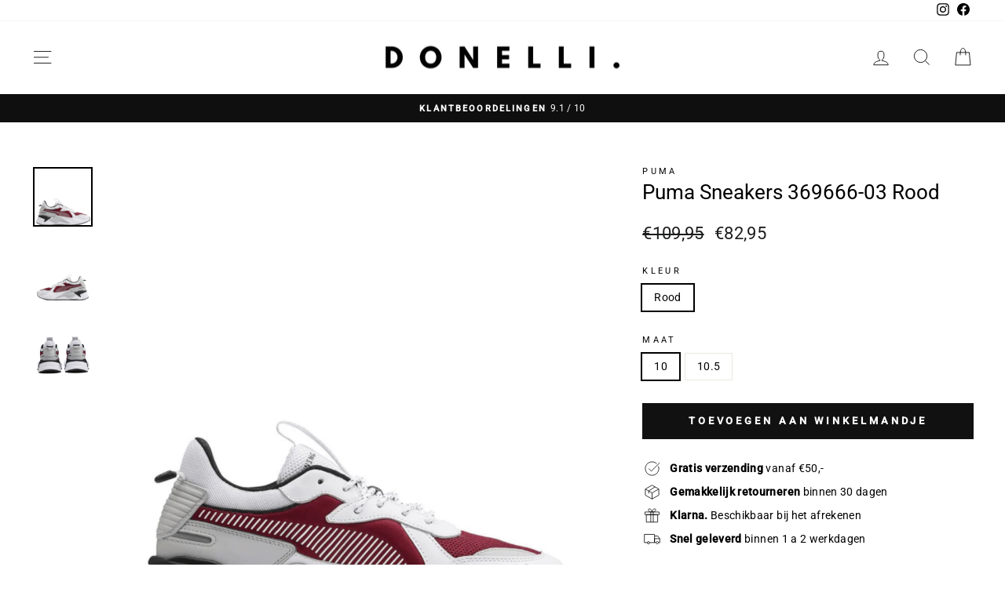

--- FILE ---
content_type: text/html; charset=utf-8
request_url: https://donelli.com/products/puma-sneakers-rood-369666-03-43438
body_size: 66286
content:
<!doctype html>
<html class="no-js" lang="nl" dir="ltr">
<head>
	<!-- Added by AVADA SEO Suite -->
	<script>
  const avadaLightJsExclude = ['cdn.nfcube.com', 'assets/ecom.js', 'variant-title-king', 'linked_options_variants', 'smile-loader.js', 'smart-product-filter-search', 'rivo-loyalty-referrals', 'avada-cookie-consent', 'consentmo-gdpr', 'quinn', 'pandectes', 'https://cdn.judge.me/widget/base.js', 'https://cdn.shopify.com/extensions/9701b162-a49a-4971-a7f3-e763ca25e63c/v0.51.0-a241a71/assets/problogger.css', 'https://cdn.shopify.com/extensions/9701b162-a49a-4971-a7f3-e763ca25e63c/v0.51.0-a241a71/assets/owl.carousel.min.css', 'https://cdn.shopify.com/extensions/9701b162-a49a-4971-a7f3-e763ca25e63c/v0.51.0-a241a71/assets/owl.theme.min.css', 'https://cdn.shopify.com/extensions/cc916c05-f30a-4379-8060-5a49782fabe5/table-of-contents-12/assets/theme-extension.umd.js'];
  const avadaLightJsInclude = ['https://www.googletagmanager.com/', 'https://connect.facebook.net/', 'https://business-api.tiktok.com/', 'https://static.klaviyo.com/', 'https://www.google-analytics.com/'];
  window.AVADA_SPEED_BLACKLIST = avadaLightJsInclude.map(item => new RegExp(item, 'i'));
  window.AVADA_SPEED_WHITELIST = avadaLightJsExclude.map(item => new RegExp(item, 'i'));
</script>

<script>
  const isSpeedUpEnable = !1741336261907 || Date.now() < 1741336261907;
  if (isSpeedUpEnable) {
    const avadaSpeedUp=1;
    if(isSpeedUpEnable) {
  function _0x55aa(_0x575858,_0x2fd0be){const _0x30a92f=_0x1cb5();return _0x55aa=function(_0x4e8b41,_0xcd1690){_0x4e8b41=_0x4e8b41-(0xb5e+0xd*0x147+-0x1b1a);let _0x1c09f7=_0x30a92f[_0x4e8b41];return _0x1c09f7;},_0x55aa(_0x575858,_0x2fd0be);}(function(_0x4ad4dc,_0x42545f){const _0x5c7741=_0x55aa,_0x323f4d=_0x4ad4dc();while(!![]){try{const _0x588ea5=parseInt(_0x5c7741(0x10c))/(0xb6f+-0x1853+0xce5)*(-parseInt(_0x5c7741(0x157))/(-0x2363*0x1+0x1dd4+0x591*0x1))+-parseInt(_0x5c7741(0x171))/(0x269b+-0xeb+-0xf*0x283)*(parseInt(_0x5c7741(0x116))/(0x2e1+0x1*0x17b3+-0x110*0x19))+-parseInt(_0x5c7741(0x147))/(-0x1489+-0x312*0x6+0x26fa*0x1)+-parseInt(_0x5c7741(0xfa))/(-0x744+0x1*0xb5d+-0x413)*(-parseInt(_0x5c7741(0x102))/(-0x1e87+0x9e*-0x16+0x2c22))+parseInt(_0x5c7741(0x136))/(0x1e2d+0x1498+-0x1a3*0x1f)+parseInt(_0x5c7741(0x16e))/(0x460+0x1d96+0x3*-0xb4f)*(-parseInt(_0x5c7741(0xe3))/(-0x9ca+-0x1*-0x93f+0x1*0x95))+parseInt(_0x5c7741(0xf8))/(-0x1f73*0x1+0x6*-0x510+0x3dde);if(_0x588ea5===_0x42545f)break;else _0x323f4d['push'](_0x323f4d['shift']());}catch(_0x5d6d7e){_0x323f4d['push'](_0x323f4d['shift']());}}}(_0x1cb5,-0x193549+0x5dc3*-0x31+-0x2f963*-0x13),(function(){const _0x5cb2b4=_0x55aa,_0x23f9e9={'yXGBq':function(_0x237aef,_0x385938){return _0x237aef!==_0x385938;},'XduVF':function(_0x21018d,_0x56ff60){return _0x21018d===_0x56ff60;},'RChnz':_0x5cb2b4(0xf4)+_0x5cb2b4(0xe9)+_0x5cb2b4(0x14a),'TAsuR':function(_0xe21eca,_0x33e114){return _0xe21eca%_0x33e114;},'EvLYw':function(_0x1326ad,_0x261d04){return _0x1326ad!==_0x261d04;},'nnhAQ':_0x5cb2b4(0x107),'swpMF':_0x5cb2b4(0x16d),'plMMu':_0x5cb2b4(0xe8)+_0x5cb2b4(0x135),'PqBPA':function(_0x2ba85c,_0x35b541){return _0x2ba85c<_0x35b541;},'NKPCA':_0x5cb2b4(0xfc),'TINqh':function(_0x4116e3,_0x3ffd02,_0x2c8722){return _0x4116e3(_0x3ffd02,_0x2c8722);},'BAueN':_0x5cb2b4(0x120),'NgloT':_0x5cb2b4(0x14c),'ThSSU':function(_0xeb212a,_0x4341c1){return _0xeb212a+_0x4341c1;},'lDDHN':function(_0x4a1a48,_0x45ebfb){return _0x4a1a48 instanceof _0x45ebfb;},'toAYB':function(_0xcf0fa9,_0xf5fa6a){return _0xcf0fa9 instanceof _0xf5fa6a;},'VMiyW':function(_0x5300e4,_0x44e0f4){return _0x5300e4(_0x44e0f4);},'iyhbw':_0x5cb2b4(0x119),'zuWfR':function(_0x19c3e4,_0x4ee6e8){return _0x19c3e4<_0x4ee6e8;},'vEmrv':function(_0xd798cf,_0x5ea2dd){return _0xd798cf!==_0x5ea2dd;},'yxERj':function(_0x24b03b,_0x5aa292){return _0x24b03b||_0x5aa292;},'MZpwM':_0x5cb2b4(0x110)+_0x5cb2b4(0x109)+'pt','IeUHK':function(_0x5a4c7e,_0x2edf70){return _0x5a4c7e-_0x2edf70;},'Idvge':function(_0x3b526e,_0x36b469){return _0x3b526e<_0x36b469;},'qRwfm':_0x5cb2b4(0x16b)+_0x5cb2b4(0xf1),'CvXDN':function(_0x4b4208,_0x1db216){return _0x4b4208<_0x1db216;},'acPIM':function(_0x7d44b7,_0x3020d2){return _0x7d44b7(_0x3020d2);},'MyLMO':function(_0x22d4b2,_0xe7a6a0){return _0x22d4b2<_0xe7a6a0;},'boDyh':function(_0x176992,_0x346381,_0xab7fc){return _0x176992(_0x346381,_0xab7fc);},'ZANXD':_0x5cb2b4(0x10f)+_0x5cb2b4(0x12a)+_0x5cb2b4(0x142),'CXwRZ':_0x5cb2b4(0x123)+_0x5cb2b4(0x15f),'AuMHM':_0x5cb2b4(0x161),'KUuFZ':_0x5cb2b4(0xe6),'MSwtw':_0x5cb2b4(0x13a),'ERvPB':_0x5cb2b4(0x134),'ycTDj':_0x5cb2b4(0x15b),'Tvhir':_0x5cb2b4(0x154)},_0x469be1=_0x23f9e9[_0x5cb2b4(0x153)],_0x36fe07={'blacklist':window[_0x5cb2b4(0x11f)+_0x5cb2b4(0x115)+'T'],'whitelist':window[_0x5cb2b4(0x11f)+_0x5cb2b4(0x13e)+'T']},_0x26516a={'blacklisted':[]},_0x34e4a6=(_0x2be2f5,_0x25b3b2)=>{const _0x80dd2=_0x5cb2b4;if(_0x2be2f5&&(!_0x25b3b2||_0x23f9e9[_0x80dd2(0x13b)](_0x25b3b2,_0x469be1))&&(!_0x36fe07[_0x80dd2(0x170)]||_0x36fe07[_0x80dd2(0x170)][_0x80dd2(0x151)](_0xa5c7cf=>_0xa5c7cf[_0x80dd2(0x12b)](_0x2be2f5)))&&(!_0x36fe07[_0x80dd2(0x165)]||_0x36fe07[_0x80dd2(0x165)][_0x80dd2(0x156)](_0x4e2570=>!_0x4e2570[_0x80dd2(0x12b)](_0x2be2f5)))&&_0x23f9e9[_0x80dd2(0xf7)](avadaSpeedUp,0x5*0x256+-0x1*0x66c+-0x542+0.5)&&_0x2be2f5[_0x80dd2(0x137)](_0x23f9e9[_0x80dd2(0xe7)])){const _0x413c89=_0x2be2f5[_0x80dd2(0x16c)];return _0x23f9e9[_0x80dd2(0xf7)](_0x23f9e9[_0x80dd2(0x11e)](_0x413c89,-0x1deb*-0x1+0xf13+-0x2cfc),0x1176+-0x78b*0x5+0x1441);}return _0x2be2f5&&(!_0x25b3b2||_0x23f9e9[_0x80dd2(0xed)](_0x25b3b2,_0x469be1))&&(!_0x36fe07[_0x80dd2(0x170)]||_0x36fe07[_0x80dd2(0x170)][_0x80dd2(0x151)](_0x3d689d=>_0x3d689d[_0x80dd2(0x12b)](_0x2be2f5)))&&(!_0x36fe07[_0x80dd2(0x165)]||_0x36fe07[_0x80dd2(0x165)][_0x80dd2(0x156)](_0x26a7b3=>!_0x26a7b3[_0x80dd2(0x12b)](_0x2be2f5)));},_0x11462f=function(_0x42927f){const _0x346823=_0x5cb2b4,_0x5426ae=_0x42927f[_0x346823(0x159)+'te'](_0x23f9e9[_0x346823(0x14e)]);return _0x36fe07[_0x346823(0x170)]&&_0x36fe07[_0x346823(0x170)][_0x346823(0x156)](_0x107b0d=>!_0x107b0d[_0x346823(0x12b)](_0x5426ae))||_0x36fe07[_0x346823(0x165)]&&_0x36fe07[_0x346823(0x165)][_0x346823(0x151)](_0x1e7160=>_0x1e7160[_0x346823(0x12b)](_0x5426ae));},_0x39299f=new MutationObserver(_0x45c995=>{const _0x21802a=_0x5cb2b4,_0x3bc801={'mafxh':function(_0x6f9c57,_0x229989){const _0x9d39b1=_0x55aa;return _0x23f9e9[_0x9d39b1(0xf7)](_0x6f9c57,_0x229989);},'SrchE':_0x23f9e9[_0x21802a(0xe2)],'pvjbV':_0x23f9e9[_0x21802a(0xf6)]};for(let _0x333494=-0x7d7+-0x893+0x106a;_0x23f9e9[_0x21802a(0x158)](_0x333494,_0x45c995[_0x21802a(0x16c)]);_0x333494++){const {addedNodes:_0x1b685b}=_0x45c995[_0x333494];for(let _0x2f087=0x1f03+0x84b+0x1*-0x274e;_0x23f9e9[_0x21802a(0x158)](_0x2f087,_0x1b685b[_0x21802a(0x16c)]);_0x2f087++){const _0x4e5bac=_0x1b685b[_0x2f087];if(_0x23f9e9[_0x21802a(0xf7)](_0x4e5bac[_0x21802a(0x121)],-0x1f3a+-0x1*0x1b93+-0x3*-0x139a)&&_0x23f9e9[_0x21802a(0xf7)](_0x4e5bac[_0x21802a(0x152)],_0x23f9e9[_0x21802a(0xe0)])){const _0x5d9a67=_0x4e5bac[_0x21802a(0x107)],_0x3fb522=_0x4e5bac[_0x21802a(0x16d)];if(_0x23f9e9[_0x21802a(0x103)](_0x34e4a6,_0x5d9a67,_0x3fb522)){_0x26516a[_0x21802a(0x160)+'d'][_0x21802a(0x128)]([_0x4e5bac,_0x4e5bac[_0x21802a(0x16d)]]),_0x4e5bac[_0x21802a(0x16d)]=_0x469be1;const _0x1e52da=function(_0x2c95ff){const _0x359b13=_0x21802a;if(_0x3bc801[_0x359b13(0x118)](_0x4e5bac[_0x359b13(0x159)+'te'](_0x3bc801[_0x359b13(0x166)]),_0x469be1))_0x2c95ff[_0x359b13(0x112)+_0x359b13(0x150)]();_0x4e5bac[_0x359b13(0xec)+_0x359b13(0x130)](_0x3bc801[_0x359b13(0xe4)],_0x1e52da);};_0x4e5bac[_0x21802a(0x12d)+_0x21802a(0x163)](_0x23f9e9[_0x21802a(0xf6)],_0x1e52da),_0x4e5bac[_0x21802a(0x12c)+_0x21802a(0x131)]&&_0x4e5bac[_0x21802a(0x12c)+_0x21802a(0x131)][_0x21802a(0x11a)+'d'](_0x4e5bac);}}}}});_0x39299f[_0x5cb2b4(0x105)](document[_0x5cb2b4(0x10b)+_0x5cb2b4(0x16a)],{'childList':!![],'subtree':!![]});const _0x2910a9=/[|\\{}()\[\]^$+*?.]/g,_0xa9f173=function(..._0x1baa33){const _0x3053cc=_0x5cb2b4,_0x2e6f61={'mMWha':function(_0x158c76,_0x5c404b){const _0x25a05c=_0x55aa;return _0x23f9e9[_0x25a05c(0xf7)](_0x158c76,_0x5c404b);},'BXirI':_0x23f9e9[_0x3053cc(0x141)],'COGok':function(_0x421bf7,_0x55453a){const _0x4fd417=_0x3053cc;return _0x23f9e9[_0x4fd417(0x167)](_0x421bf7,_0x55453a);},'XLSAp':function(_0x193984,_0x35c446){const _0x5bbecf=_0x3053cc;return _0x23f9e9[_0x5bbecf(0xed)](_0x193984,_0x35c446);},'EygRw':function(_0xfbb69c,_0x21b15d){const _0xe5c840=_0x3053cc;return _0x23f9e9[_0xe5c840(0x104)](_0xfbb69c,_0x21b15d);},'xZuNx':_0x23f9e9[_0x3053cc(0x139)],'SBUaW':function(_0x5739bf,_0x2c2fab){const _0x42cbb1=_0x3053cc;return _0x23f9e9[_0x42cbb1(0x172)](_0x5739bf,_0x2c2fab);},'EAoTR':function(_0x123b29,_0x5b29bf){const _0x2828d2=_0x3053cc;return _0x23f9e9[_0x2828d2(0x11d)](_0x123b29,_0x5b29bf);},'cdYdq':_0x23f9e9[_0x3053cc(0x14e)],'WzJcf':_0x23f9e9[_0x3053cc(0xe2)],'nytPK':function(_0x53f733,_0x4ad021){const _0x4f0333=_0x3053cc;return _0x23f9e9[_0x4f0333(0x148)](_0x53f733,_0x4ad021);},'oUrHG':_0x23f9e9[_0x3053cc(0x14d)],'dnxjX':function(_0xed6b5f,_0x573f55){const _0x57aa03=_0x3053cc;return _0x23f9e9[_0x57aa03(0x15a)](_0xed6b5f,_0x573f55);}};_0x23f9e9[_0x3053cc(0x15d)](_0x1baa33[_0x3053cc(0x16c)],-0x1a3*-0x9+-0xf9*0xb+-0x407*0x1)?(_0x36fe07[_0x3053cc(0x170)]=[],_0x36fe07[_0x3053cc(0x165)]=[]):(_0x36fe07[_0x3053cc(0x170)]&&(_0x36fe07[_0x3053cc(0x170)]=_0x36fe07[_0x3053cc(0x170)][_0x3053cc(0x106)](_0xa8e001=>_0x1baa33[_0x3053cc(0x156)](_0x4a8a28=>{const _0x2e425b=_0x3053cc;if(_0x2e6f61[_0x2e425b(0x111)](typeof _0x4a8a28,_0x2e6f61[_0x2e425b(0x155)]))return!_0xa8e001[_0x2e425b(0x12b)](_0x4a8a28);else{if(_0x2e6f61[_0x2e425b(0xeb)](_0x4a8a28,RegExp))return _0x2e6f61[_0x2e425b(0x145)](_0xa8e001[_0x2e425b(0xdf)](),_0x4a8a28[_0x2e425b(0xdf)]());}}))),_0x36fe07[_0x3053cc(0x165)]&&(_0x36fe07[_0x3053cc(0x165)]=[..._0x36fe07[_0x3053cc(0x165)],..._0x1baa33[_0x3053cc(0xff)](_0x4e4c02=>{const _0x7c755c=_0x3053cc;if(_0x23f9e9[_0x7c755c(0xf7)](typeof _0x4e4c02,_0x23f9e9[_0x7c755c(0x141)])){const _0x932437=_0x4e4c02[_0x7c755c(0xea)](_0x2910a9,_0x23f9e9[_0x7c755c(0x16f)]),_0x34e686=_0x23f9e9[_0x7c755c(0xf0)](_0x23f9e9[_0x7c755c(0xf0)]('.*',_0x932437),'.*');if(_0x36fe07[_0x7c755c(0x165)][_0x7c755c(0x156)](_0x21ef9a=>_0x21ef9a[_0x7c755c(0xdf)]()!==_0x34e686[_0x7c755c(0xdf)]()))return new RegExp(_0x34e686);}else{if(_0x23f9e9[_0x7c755c(0x117)](_0x4e4c02,RegExp)){if(_0x36fe07[_0x7c755c(0x165)][_0x7c755c(0x156)](_0x5a3f09=>_0x5a3f09[_0x7c755c(0xdf)]()!==_0x4e4c02[_0x7c755c(0xdf)]()))return _0x4e4c02;}}return null;})[_0x3053cc(0x106)](Boolean)]));const _0x3eeb55=document[_0x3053cc(0x11b)+_0x3053cc(0x10e)](_0x23f9e9[_0x3053cc(0xf0)](_0x23f9e9[_0x3053cc(0xf0)](_0x23f9e9[_0x3053cc(0x122)],_0x469be1),'"]'));for(let _0xf831f7=-0x21aa+-0x1793+0x393d*0x1;_0x23f9e9[_0x3053cc(0x14b)](_0xf831f7,_0x3eeb55[_0x3053cc(0x16c)]);_0xf831f7++){const _0x5868cb=_0x3eeb55[_0xf831f7];_0x23f9e9[_0x3053cc(0x132)](_0x11462f,_0x5868cb)&&(_0x26516a[_0x3053cc(0x160)+'d'][_0x3053cc(0x128)]([_0x5868cb,_0x23f9e9[_0x3053cc(0x14d)]]),_0x5868cb[_0x3053cc(0x12c)+_0x3053cc(0x131)][_0x3053cc(0x11a)+'d'](_0x5868cb));}let _0xdf8cd0=-0x17da+0x2461+-0xc87*0x1;[..._0x26516a[_0x3053cc(0x160)+'d']][_0x3053cc(0x10d)](([_0x226aeb,_0x33eaa7],_0xe33bca)=>{const _0x2aa7bf=_0x3053cc;if(_0x2e6f61[_0x2aa7bf(0x143)](_0x11462f,_0x226aeb)){const _0x41da0d=document[_0x2aa7bf(0x11c)+_0x2aa7bf(0x131)](_0x2e6f61[_0x2aa7bf(0x127)]);for(let _0x6784c7=0xd7b+-0xaa5+-0x2d6;_0x2e6f61[_0x2aa7bf(0x164)](_0x6784c7,_0x226aeb[_0x2aa7bf(0xe5)][_0x2aa7bf(0x16c)]);_0x6784c7++){const _0x4ca758=_0x226aeb[_0x2aa7bf(0xe5)][_0x6784c7];_0x2e6f61[_0x2aa7bf(0x12f)](_0x4ca758[_0x2aa7bf(0x133)],_0x2e6f61[_0x2aa7bf(0x13f)])&&_0x2e6f61[_0x2aa7bf(0x145)](_0x4ca758[_0x2aa7bf(0x133)],_0x2e6f61[_0x2aa7bf(0x100)])&&_0x41da0d[_0x2aa7bf(0xe1)+'te'](_0x4ca758[_0x2aa7bf(0x133)],_0x226aeb[_0x2aa7bf(0xe5)][_0x6784c7][_0x2aa7bf(0x12e)]);}_0x41da0d[_0x2aa7bf(0xe1)+'te'](_0x2e6f61[_0x2aa7bf(0x13f)],_0x226aeb[_0x2aa7bf(0x107)]),_0x41da0d[_0x2aa7bf(0xe1)+'te'](_0x2e6f61[_0x2aa7bf(0x100)],_0x2e6f61[_0x2aa7bf(0x101)](_0x33eaa7,_0x2e6f61[_0x2aa7bf(0x126)])),document[_0x2aa7bf(0x113)][_0x2aa7bf(0x146)+'d'](_0x41da0d),_0x26516a[_0x2aa7bf(0x160)+'d'][_0x2aa7bf(0x162)](_0x2e6f61[_0x2aa7bf(0x13d)](_0xe33bca,_0xdf8cd0),-0x105d*0x2+0x1*-0xeaa+0x2f65),_0xdf8cd0++;}}),_0x36fe07[_0x3053cc(0x170)]&&_0x23f9e9[_0x3053cc(0xf3)](_0x36fe07[_0x3053cc(0x170)][_0x3053cc(0x16c)],0x10f2+-0x1a42+0x951)&&_0x39299f[_0x3053cc(0x15c)]();},_0x4c2397=document[_0x5cb2b4(0x11c)+_0x5cb2b4(0x131)],_0x573f89={'src':Object[_0x5cb2b4(0x14f)+_0x5cb2b4(0xfd)+_0x5cb2b4(0x144)](HTMLScriptElement[_0x5cb2b4(0xf9)],_0x23f9e9[_0x5cb2b4(0x14e)]),'type':Object[_0x5cb2b4(0x14f)+_0x5cb2b4(0xfd)+_0x5cb2b4(0x144)](HTMLScriptElement[_0x5cb2b4(0xf9)],_0x23f9e9[_0x5cb2b4(0xe2)])};document[_0x5cb2b4(0x11c)+_0x5cb2b4(0x131)]=function(..._0x4db605){const _0x1480b5=_0x5cb2b4,_0x3a6982={'KNNxG':function(_0x32fa39,_0x2a57e4,_0x3cc08f){const _0x5ead12=_0x55aa;return _0x23f9e9[_0x5ead12(0x169)](_0x32fa39,_0x2a57e4,_0x3cc08f);}};if(_0x23f9e9[_0x1480b5(0x13b)](_0x4db605[-0x4*-0x376+0x4*0x2f+-0xe94][_0x1480b5(0x140)+'e'](),_0x23f9e9[_0x1480b5(0x139)]))return _0x4c2397[_0x1480b5(0x114)](document)(..._0x4db605);const _0x2f091d=_0x4c2397[_0x1480b5(0x114)](document)(..._0x4db605);try{Object[_0x1480b5(0xf2)+_0x1480b5(0x149)](_0x2f091d,{'src':{..._0x573f89[_0x1480b5(0x107)],'set'(_0x3ae2bc){const _0x5d6fdc=_0x1480b5;_0x3a6982[_0x5d6fdc(0x129)](_0x34e4a6,_0x3ae2bc,_0x2f091d[_0x5d6fdc(0x16d)])&&_0x573f89[_0x5d6fdc(0x16d)][_0x5d6fdc(0x10a)][_0x5d6fdc(0x125)](this,_0x469be1),_0x573f89[_0x5d6fdc(0x107)][_0x5d6fdc(0x10a)][_0x5d6fdc(0x125)](this,_0x3ae2bc);}},'type':{..._0x573f89[_0x1480b5(0x16d)],'get'(){const _0x436e9e=_0x1480b5,_0x4b63b9=_0x573f89[_0x436e9e(0x16d)][_0x436e9e(0xfb)][_0x436e9e(0x125)](this);if(_0x23f9e9[_0x436e9e(0xf7)](_0x4b63b9,_0x469be1)||_0x23f9e9[_0x436e9e(0x103)](_0x34e4a6,this[_0x436e9e(0x107)],_0x4b63b9))return null;return _0x4b63b9;},'set'(_0x174ea3){const _0x1dff57=_0x1480b5,_0xa2fd13=_0x23f9e9[_0x1dff57(0x103)](_0x34e4a6,_0x2f091d[_0x1dff57(0x107)],_0x2f091d[_0x1dff57(0x16d)])?_0x469be1:_0x174ea3;_0x573f89[_0x1dff57(0x16d)][_0x1dff57(0x10a)][_0x1dff57(0x125)](this,_0xa2fd13);}}}),_0x2f091d[_0x1480b5(0xe1)+'te']=function(_0x5b0870,_0x8c60d5){const _0xab22d4=_0x1480b5;if(_0x23f9e9[_0xab22d4(0xf7)](_0x5b0870,_0x23f9e9[_0xab22d4(0xe2)])||_0x23f9e9[_0xab22d4(0xf7)](_0x5b0870,_0x23f9e9[_0xab22d4(0x14e)]))_0x2f091d[_0x5b0870]=_0x8c60d5;else HTMLScriptElement[_0xab22d4(0xf9)][_0xab22d4(0xe1)+'te'][_0xab22d4(0x125)](_0x2f091d,_0x5b0870,_0x8c60d5);};}catch(_0x5a9461){console[_0x1480b5(0x168)](_0x23f9e9[_0x1480b5(0xef)],_0x5a9461);}return _0x2f091d;};const _0x5883c5=[_0x23f9e9[_0x5cb2b4(0xfe)],_0x23f9e9[_0x5cb2b4(0x13c)],_0x23f9e9[_0x5cb2b4(0xf5)],_0x23f9e9[_0x5cb2b4(0x15e)],_0x23f9e9[_0x5cb2b4(0x138)],_0x23f9e9[_0x5cb2b4(0x124)]],_0x4ab8d2=_0x5883c5[_0x5cb2b4(0xff)](_0x439d08=>{return{'type':_0x439d08,'listener':()=>_0xa9f173(),'options':{'passive':!![]}};});_0x4ab8d2[_0x5cb2b4(0x10d)](_0x4d3535=>{const _0x3882ab=_0x5cb2b4;document[_0x3882ab(0x12d)+_0x3882ab(0x163)](_0x4d3535[_0x3882ab(0x16d)],_0x4d3535[_0x3882ab(0xee)],_0x4d3535[_0x3882ab(0x108)]);});}()));function _0x1cb5(){const _0x15f8e0=['ault','some','tagName','CXwRZ','wheel','BXirI','every','6lYvYYX','PqBPA','getAttribu','IeUHK','touchstart','disconnect','Idvge','ERvPB','/blocked','blackliste','keydown','splice','stener','SBUaW','whitelist','SrchE','toAYB','warn','boDyh','ement','script[typ','length','type','346347wGqEBH','NgloT','blacklist','33OVoYHk','zuWfR','toString','NKPCA','setAttribu','swpMF','230EEqEiq','pvjbV','attributes','mousemove','RChnz','beforescri','y.com/exte','replace','COGok','removeEven','EvLYw','listener','ZANXD','ThSSU','e="','defineProp','MyLMO','cdn.shopif','MSwtw','plMMu','XduVF','22621984JRJQxz','prototype','8818116NVbcZr','get','SCRIPT','ertyDescri','AuMHM','map','WzJcf','nytPK','7kiZatp','TINqh','VMiyW','observe','filter','src','options','n/javascri','set','documentEl','478083wuqgQV','forEach','torAll','Avada cann','applicatio','mMWha','preventDef','head','bind','D_BLACKLIS','75496skzGVx','lDDHN','mafxh','script','removeChil','querySelec','createElem','vEmrv','TAsuR','AVADA_SPEE','string','nodeType','qRwfm','javascript','Tvhir','call','oUrHG','xZuNx','push','KNNxG','ot lazy lo','test','parentElem','addEventLi','value','EAoTR','tListener','ent','acPIM','name','touchmove','ptexecute','6968312SmqlIb','includes','ycTDj','iyhbw','touchend','yXGBq','KUuFZ','dnxjX','D_WHITELIS','cdYdq','toLowerCas','BAueN','ad script','EygRw','ptor','XLSAp','appendChil','4975500NoPAFA','yxERj','erties','nsions','CvXDN','\$&','MZpwM','nnhAQ','getOwnProp'];_0x1cb5=function(){return _0x15f8e0;};return _0x1cb5();}
}
    class LightJsLoader{constructor(e){this.jQs=[],this.listener=this.handleListener.bind(this,e),this.scripts=["default","defer","async"].reduce(((e,t)=>({...e,[t]:[]})),{});const t=this;e.forEach((e=>window.addEventListener(e,t.listener,{passive:!0})))}handleListener(e){const t=this;return e.forEach((e=>window.removeEventListener(e,t.listener))),"complete"===document.readyState?this.handleDOM():document.addEventListener("readystatechange",(e=>{if("complete"===e.target.readyState)return setTimeout(t.handleDOM.bind(t),1)}))}async handleDOM(){this.suspendEvent(),this.suspendJQuery(),this.findScripts(),this.preloadScripts();for(const e of Object.keys(this.scripts))await this.replaceScripts(this.scripts[e]);for(const e of["DOMContentLoaded","readystatechange"])await this.requestRepaint(),document.dispatchEvent(new Event("lightJS-"+e));document.lightJSonreadystatechange&&document.lightJSonreadystatechange();for(const e of["DOMContentLoaded","load"])await this.requestRepaint(),window.dispatchEvent(new Event("lightJS-"+e));await this.requestRepaint(),window.lightJSonload&&window.lightJSonload(),await this.requestRepaint(),this.jQs.forEach((e=>e(window).trigger("lightJS-jquery-load"))),window.dispatchEvent(new Event("lightJS-pageshow")),await this.requestRepaint(),window.lightJSonpageshow&&window.lightJSonpageshow()}async requestRepaint(){return new Promise((e=>requestAnimationFrame(e)))}findScripts(){document.querySelectorAll("script[type=lightJs]").forEach((e=>{e.hasAttribute("src")?e.hasAttribute("async")&&e.async?this.scripts.async.push(e):e.hasAttribute("defer")&&e.defer?this.scripts.defer.push(e):this.scripts.default.push(e):this.scripts.default.push(e)}))}preloadScripts(){const e=this,t=Object.keys(this.scripts).reduce(((t,n)=>[...t,...e.scripts[n]]),[]),n=document.createDocumentFragment();t.forEach((e=>{const t=e.getAttribute("src");if(!t)return;const s=document.createElement("link");s.href=t,s.rel="preload",s.as="script",n.appendChild(s)})),document.head.appendChild(n)}async replaceScripts(e){let t;for(;t=e.shift();)await this.requestRepaint(),new Promise((e=>{const n=document.createElement("script");[...t.attributes].forEach((e=>{"type"!==e.nodeName&&n.setAttribute(e.nodeName,e.nodeValue)})),t.hasAttribute("src")?(n.addEventListener("load",e),n.addEventListener("error",e)):(n.text=t.text,e()),t.parentNode.replaceChild(n,t)}))}suspendEvent(){const e={};[{obj:document,name:"DOMContentLoaded"},{obj:window,name:"DOMContentLoaded"},{obj:window,name:"load"},{obj:window,name:"pageshow"},{obj:document,name:"readystatechange"}].map((t=>function(t,n){function s(n){return e[t].list.indexOf(n)>=0?"lightJS-"+n:n}e[t]||(e[t]={list:[n],add:t.addEventListener,remove:t.removeEventListener},t.addEventListener=(...n)=>{n[0]=s(n[0]),e[t].add.apply(t,n)},t.removeEventListener=(...n)=>{n[0]=s(n[0]),e[t].remove.apply(t,n)})}(t.obj,t.name))),[{obj:document,name:"onreadystatechange"},{obj:window,name:"onpageshow"}].map((e=>function(e,t){let n=e[t];Object.defineProperty(e,t,{get:()=>n||function(){},set:s=>{e["lightJS"+t]=n=s}})}(e.obj,e.name)))}suspendJQuery(){const e=this;let t=window.jQuery;Object.defineProperty(window,"jQuery",{get:()=>t,set(n){if(!n||!n.fn||!e.jQs.includes(n))return void(t=n);n.fn.ready=n.fn.init.prototype.ready=e=>{e.bind(document)(n)};const s=n.fn.on;n.fn.on=n.fn.init.prototype.on=function(...e){if(window!==this[0])return s.apply(this,e),this;const t=e=>e.split(" ").map((e=>"load"===e||0===e.indexOf("load.")?"lightJS-jquery-load":e)).join(" ");return"string"==typeof e[0]||e[0]instanceof String?(e[0]=t(e[0]),s.apply(this,e),this):("object"==typeof e[0]&&Object.keys(e[0]).forEach((n=>{delete Object.assign(e[0],{[t(n)]:e[0][n]})[n]})),s.apply(this,e),this)},e.jQs.push(n),t=n}})}}
new LightJsLoader(["keydown","mousemove","touchend","touchmove","touchstart","wheel"]);
  }
</script><!-- meta basic type product --><!-- meta basic type collection -->

	<!-- /Added by AVADA SEO Suite -->
  <meta charset="utf-8">
  <meta http-equiv="X-UA-Compatible" content="IE=edge,chrome=1">
  <meta name="viewport" content="width=device-width,initial-scale=1">
  <meta name="theme-color" content="#111111">
  <link rel="canonical" href="https://donelli.com/products/puma-sneakers-rood-369666-03-43438">
  <link rel="preconnect" href="https://cdn.shopify.com" crossorigin>
  <link rel="preconnect" href="https://fonts.shopifycdn.com" crossorigin>
  <link rel="dns-prefetch" href="https://productreviews.shopifycdn.com">
  <link rel="dns-prefetch" href="https://ajax.googleapis.com">
  <link rel="dns-prefetch" href="https://maps.googleapis.com">
  <link rel="dns-prefetch" href="https://maps.gstatic.com"><link rel="shortcut icon" href="//donelli.com/cdn/shop/files/Donelli_FAV_icon_d2c507ef-640a-419d-bb5b-222b34f76202_32x32.webp?v=1712858919" type="image/png" />
  
  <title>Puma Sneakers 369666-03 Rood | Donelli</title><meta name="description" content="Bekijk de Puma Sneakers 369666-03 Rood en maak je outfit compleet! ✅ Gratis verzending ✅ Eenvoudig retour ✅ Dé schoenenwinkel van Nederland."><meta property="og:site_name" content="Donelli">
  <meta property="og:url" content="https://donelli.com/products/puma-sneakers-rood-369666-03-43438">
  <meta property="og:title" content="Puma Sneakers 369666-03 Rood">
  <meta property="og:type" content="product">
  <meta property="og:description" content="Wist je dat: de Puma RS X een echte trendsetter is op het gebied van sneakers? Deze lijn combineert retro elementen met moderne technologie voor een ongeëvenaarde stijl en comfort. Puma RS X Core sneakers omschrijving De Puma RS X Core White Rhubarb is een opvallende toevoeging aan elke outfit. Dit model valt op door d"><meta property="og:image" content="http://donelli.com/cdn/shop/products/puma-sneakers-369666-03-rood-donelli-1.png?v=1713354049">
    <meta property="og:image:secure_url" content="https://donelli.com/cdn/shop/products/puma-sneakers-369666-03-rood-donelli-1.png?v=1713354049">
    <meta property="og:image:width" content="1000">
    <meta property="og:image:height" content="1000"><meta name="twitter:site" content="@">
  <meta name="twitter:card" content="summary_large_image">
  <meta name="twitter:title" content="Puma Sneakers 369666-03 Rood">
  <meta name="twitter:description" content="Wist je dat: de Puma RS X een echte trendsetter is op het gebied van sneakers? Deze lijn combineert retro elementen met moderne technologie voor een ongeëvenaarde stijl en comfort. Puma RS X Core sneakers omschrijving De Puma RS X Core White Rhubarb is een opvallende toevoeging aan elke outfit. Dit model valt op door d">
<style data-shopify>
  

  
  
  
</style><link href="//donelli.com/cdn/shop/t/18/assets/theme.css?v=40207616068843030691718526315" rel="stylesheet" type="text/css" media="all" />
<style data-shopify>:root {
    --typeHeaderPrimary: "system_ui";
    --typeHeaderFallback: -apple-system, 'Segoe UI', Roboto, 'Helvetica Neue', 'Noto Sans', 'Liberation Sans', Arial, sans-serif, 'Apple Color Emoji', 'Segoe UI Emoji', 'Segoe UI Symbol', 'Noto Color Emoji';
    --typeHeaderSize: 30px;
    --typeHeaderWeight: 400;
    --typeHeaderLineHeight: 1;
    --typeHeaderSpacing: 0.0em;

    --typeBasePrimary:"system_ui";
    --typeBaseFallback:-apple-system, 'Segoe UI', Roboto, 'Helvetica Neue', 'Noto Sans', 'Liberation Sans', Arial, sans-serif, 'Apple Color Emoji', 'Segoe UI Emoji', 'Segoe UI Symbol', 'Noto Color Emoji';
    --typeBaseSize: 14px;
    --typeBaseWeight: 400;
    --typeBaseSpacing: 0.025em;
    --typeBaseLineHeight: 1.4;
    --typeBaselineHeightMinus01: 1.3;

    --typeCollectionTitle: 18px;

    --iconWeight: 2px;
    --iconLinecaps: miter;

    
        --buttonRadius: 0;
    

    --colorGridOverlayOpacity: 0.1;
    }

    .placeholder-content {
    background-image: linear-gradient(100deg, #ffffff 40%, #f7f7f7 63%, #ffffff 79%);
    }</style><style data-shopify>
    h3.Avada-FAQs__title::after {
        content: "Veelgestelde vragen";
        font-size: 20px;
    }
    h3.Avada-FAQs__title {
        font-size: 0 !important;
    }
    @media screen and (max-width: 600px){
      .Avada-FAQs__qa > button {
          padding-right: 25px;
      }
    }
  </style>
    
  <script>
    document.documentElement.className = document.documentElement.className.replace('no-js', 'js');

    window.theme = window.theme || {};
    theme.routes = {
      home: "/",
      cart: "/cart.js",
      cartPage: "/cart",
      cartAdd: "/cart/add.js",
      cartChange: "/cart/change.js",
      search: "/search",
      predictiveSearch: "/search/suggest"
    };
    theme.strings = {
      soldOut: "Uitverkocht",
      unavailable: "Niet beschikbaar",
      inStockLabel: "Op voorraad",
      oneStockLabel: "Lage voorraad - [count] item op voorraad",
      otherStockLabel: "Lage voorraad - [count] items op voorraad",
      willNotShipUntil: "Klaar om te verzenden [date]",
      willBeInStockAfter: "Back in stock [date]",
      waitingForStock: "Backorder, verzending binnenkort",
      savePrice: "Save [saved_amount]",
      cartEmpty: "Je winkelmandje is leeg.",
      cartTermsConfirmation: "Je moet de voorwaarden accepteren om door te gaan",
      searchCollections: "Collecties",
      searchPages: "Pagina\u0026#39;s",
      searchArticles: "Blogs",
      productFrom: "van ",
      maxQuantity: "Je kan maar [quantity] van [title] in je winkelmandje hebben."
    };
    theme.settings = {
      cartType: "drawer",
      isCustomerTemplate: false,
      moneyFormat: "€{{amount_with_comma_separator}}",
      saveType: "dollar",
      productImageSize: "natural",
      productImageCover: false,
      predictiveSearch: true,
      predictiveSearchType: null,
      predictiveSearchVendor: false,
      predictiveSearchPrice: false,
      quickView: false,
      themeName: 'Impulse',
      themeVersion: "7.4.1"
    };
  </script>

  <script>window.performance && window.performance.mark && window.performance.mark('shopify.content_for_header.start');</script><meta name="google-site-verification" content="bHHZqK0_c6xbFYvxC3uTlmGOlsyQ-6XgsymI1EJdzno">
<meta name="facebook-domain-verification" content="3tu4jxqj6zc0wgah93mdeefz3co205">
<meta id="shopify-digital-wallet" name="shopify-digital-wallet" content="/52514619578/digital_wallets/dialog">
<meta name="shopify-checkout-api-token" content="2f1bf039f4d879cadf4fd59b3ad3c885">
<meta id="in-context-paypal-metadata" data-shop-id="52514619578" data-venmo-supported="false" data-environment="production" data-locale="nl_NL" data-paypal-v4="true" data-currency="EUR">
<link rel="alternate" type="application/json+oembed" href="https://donelli.com/products/puma-sneakers-rood-369666-03-43438.oembed">
<script async="async" src="/checkouts/internal/preloads.js?locale=nl-NL"></script>
<link rel="preconnect" href="https://shop.app" crossorigin="anonymous">
<script async="async" src="https://shop.app/checkouts/internal/preloads.js?locale=nl-NL&shop_id=52514619578" crossorigin="anonymous"></script>
<script id="apple-pay-shop-capabilities" type="application/json">{"shopId":52514619578,"countryCode":"NL","currencyCode":"EUR","merchantCapabilities":["supports3DS"],"merchantId":"gid:\/\/shopify\/Shop\/52514619578","merchantName":"Donelli","requiredBillingContactFields":["postalAddress","email"],"requiredShippingContactFields":["postalAddress","email"],"shippingType":"shipping","supportedNetworks":["visa","maestro","masterCard","amex"],"total":{"type":"pending","label":"Donelli","amount":"1.00"},"shopifyPaymentsEnabled":true,"supportsSubscriptions":true}</script>
<script id="shopify-features" type="application/json">{"accessToken":"2f1bf039f4d879cadf4fd59b3ad3c885","betas":["rich-media-storefront-analytics"],"domain":"donelli.com","predictiveSearch":true,"shopId":52514619578,"locale":"nl"}</script>
<script>var Shopify = Shopify || {};
Shopify.shop = "donelli.myshopify.com";
Shopify.locale = "nl";
Shopify.currency = {"active":"EUR","rate":"1.0"};
Shopify.country = "NL";
Shopify.theme = {"name":"Impulse 2.0 2024","id":160985284954,"schema_name":"Impulse","schema_version":"7.4.1","theme_store_id":857,"role":"main"};
Shopify.theme.handle = "null";
Shopify.theme.style = {"id":null,"handle":null};
Shopify.cdnHost = "donelli.com/cdn";
Shopify.routes = Shopify.routes || {};
Shopify.routes.root = "/";</script>
<script type="module">!function(o){(o.Shopify=o.Shopify||{}).modules=!0}(window);</script>
<script>!function(o){function n(){var o=[];function n(){o.push(Array.prototype.slice.apply(arguments))}return n.q=o,n}var t=o.Shopify=o.Shopify||{};t.loadFeatures=n(),t.autoloadFeatures=n()}(window);</script>
<script>
  window.ShopifyPay = window.ShopifyPay || {};
  window.ShopifyPay.apiHost = "shop.app\/pay";
  window.ShopifyPay.redirectState = null;
</script>
<script id="shop-js-analytics" type="application/json">{"pageType":"product"}</script>
<script defer="defer" async type="module" src="//donelli.com/cdn/shopifycloud/shop-js/modules/v2/client.init-shop-cart-sync_CwGft62q.nl.esm.js"></script>
<script defer="defer" async type="module" src="//donelli.com/cdn/shopifycloud/shop-js/modules/v2/chunk.common_BAeYDmFP.esm.js"></script>
<script defer="defer" async type="module" src="//donelli.com/cdn/shopifycloud/shop-js/modules/v2/chunk.modal_B9qqLDBC.esm.js"></script>
<script type="module">
  await import("//donelli.com/cdn/shopifycloud/shop-js/modules/v2/client.init-shop-cart-sync_CwGft62q.nl.esm.js");
await import("//donelli.com/cdn/shopifycloud/shop-js/modules/v2/chunk.common_BAeYDmFP.esm.js");
await import("//donelli.com/cdn/shopifycloud/shop-js/modules/v2/chunk.modal_B9qqLDBC.esm.js");

  window.Shopify.SignInWithShop?.initShopCartSync?.({"fedCMEnabled":true,"windoidEnabled":true});

</script>
<script>
  window.Shopify = window.Shopify || {};
  if (!window.Shopify.featureAssets) window.Shopify.featureAssets = {};
  window.Shopify.featureAssets['shop-js'] = {"shop-cart-sync":["modules/v2/client.shop-cart-sync_DYxNzuQz.nl.esm.js","modules/v2/chunk.common_BAeYDmFP.esm.js","modules/v2/chunk.modal_B9qqLDBC.esm.js"],"init-fed-cm":["modules/v2/client.init-fed-cm_CjDsDcAw.nl.esm.js","modules/v2/chunk.common_BAeYDmFP.esm.js","modules/v2/chunk.modal_B9qqLDBC.esm.js"],"shop-cash-offers":["modules/v2/client.shop-cash-offers_ClkbB2SN.nl.esm.js","modules/v2/chunk.common_BAeYDmFP.esm.js","modules/v2/chunk.modal_B9qqLDBC.esm.js"],"shop-login-button":["modules/v2/client.shop-login-button_WLp3fA_k.nl.esm.js","modules/v2/chunk.common_BAeYDmFP.esm.js","modules/v2/chunk.modal_B9qqLDBC.esm.js"],"pay-button":["modules/v2/client.pay-button_CMzcDx7A.nl.esm.js","modules/v2/chunk.common_BAeYDmFP.esm.js","modules/v2/chunk.modal_B9qqLDBC.esm.js"],"shop-button":["modules/v2/client.shop-button_C5HrfeZa.nl.esm.js","modules/v2/chunk.common_BAeYDmFP.esm.js","modules/v2/chunk.modal_B9qqLDBC.esm.js"],"avatar":["modules/v2/client.avatar_BTnouDA3.nl.esm.js"],"init-windoid":["modules/v2/client.init-windoid_BPUgzmVN.nl.esm.js","modules/v2/chunk.common_BAeYDmFP.esm.js","modules/v2/chunk.modal_B9qqLDBC.esm.js"],"init-shop-for-new-customer-accounts":["modules/v2/client.init-shop-for-new-customer-accounts_C_53TFWp.nl.esm.js","modules/v2/client.shop-login-button_WLp3fA_k.nl.esm.js","modules/v2/chunk.common_BAeYDmFP.esm.js","modules/v2/chunk.modal_B9qqLDBC.esm.js"],"init-shop-email-lookup-coordinator":["modules/v2/client.init-shop-email-lookup-coordinator_BuZJWlrC.nl.esm.js","modules/v2/chunk.common_BAeYDmFP.esm.js","modules/v2/chunk.modal_B9qqLDBC.esm.js"],"init-shop-cart-sync":["modules/v2/client.init-shop-cart-sync_CwGft62q.nl.esm.js","modules/v2/chunk.common_BAeYDmFP.esm.js","modules/v2/chunk.modal_B9qqLDBC.esm.js"],"shop-toast-manager":["modules/v2/client.shop-toast-manager_3XRE_uEZ.nl.esm.js","modules/v2/chunk.common_BAeYDmFP.esm.js","modules/v2/chunk.modal_B9qqLDBC.esm.js"],"init-customer-accounts":["modules/v2/client.init-customer-accounts_DmSKRkZb.nl.esm.js","modules/v2/client.shop-login-button_WLp3fA_k.nl.esm.js","modules/v2/chunk.common_BAeYDmFP.esm.js","modules/v2/chunk.modal_B9qqLDBC.esm.js"],"init-customer-accounts-sign-up":["modules/v2/client.init-customer-accounts-sign-up_CeYkBAph.nl.esm.js","modules/v2/client.shop-login-button_WLp3fA_k.nl.esm.js","modules/v2/chunk.common_BAeYDmFP.esm.js","modules/v2/chunk.modal_B9qqLDBC.esm.js"],"shop-follow-button":["modules/v2/client.shop-follow-button_EFIbvYjS.nl.esm.js","modules/v2/chunk.common_BAeYDmFP.esm.js","modules/v2/chunk.modal_B9qqLDBC.esm.js"],"checkout-modal":["modules/v2/client.checkout-modal_D8HUqXhX.nl.esm.js","modules/v2/chunk.common_BAeYDmFP.esm.js","modules/v2/chunk.modal_B9qqLDBC.esm.js"],"shop-login":["modules/v2/client.shop-login_BUSqPzuV.nl.esm.js","modules/v2/chunk.common_BAeYDmFP.esm.js","modules/v2/chunk.modal_B9qqLDBC.esm.js"],"lead-capture":["modules/v2/client.lead-capture_CFcRSnZi.nl.esm.js","modules/v2/chunk.common_BAeYDmFP.esm.js","modules/v2/chunk.modal_B9qqLDBC.esm.js"],"payment-terms":["modules/v2/client.payment-terms_DBKgFsWx.nl.esm.js","modules/v2/chunk.common_BAeYDmFP.esm.js","modules/v2/chunk.modal_B9qqLDBC.esm.js"]};
</script>
<script>(function() {
  var isLoaded = false;
  function asyncLoad() {
    if (isLoaded) return;
    isLoaded = true;
    var urls = ["https:\/\/seo.apps.avada.io\/scripttag\/avada-seo-installed.js?shop=donelli.myshopify.com","https:\/\/cdn1.avada.io\/flying-pages\/module.js?shop=donelli.myshopify.com","https:\/\/cdn.instantbrandpage.lowfruitsolutions.com\/2ffae658029a6f6a19c3a57822f67182\/featured-slider-35eb460fa8c7439c19ede1901ffc41f3.js?shop=donelli.myshopify.com","https:\/\/cdn.instantbrandpage.lowfruitsolutions.com\/2ffae658029a6f6a19c3a57822f67182\/brand-page-7bbe7c8eca4dff40a67179230b242025.js?shop=donelli.myshopify.com","https:\/\/cdn.authorsig.lowfruitsolutions.com\/2ffae658029a6f6a19c3a57822f67182\/author-sig-5d39c00da0a85c22cffaf16bdd961318.js?shop=donelli.myshopify.com"];
    for (var i = 0; i < urls.length; i++) {
      var s = document.createElement('script');
      if ((!1741336261907 || Date.now() < 1741336261907) &&
      (!window.AVADA_SPEED_BLACKLIST || window.AVADA_SPEED_BLACKLIST.some(pattern => pattern.test(s))) &&
      (!window.AVADA_SPEED_WHITELIST || window.AVADA_SPEED_WHITELIST.every(pattern => !pattern.test(s)))) s.type = 'lightJs'; else s.type = 'text/javascript';
      s.async = true;
      s.src = urls[i];
      var x = document.getElementsByTagName('script')[0];
      x.parentNode.insertBefore(s, x);
    }
  };
  if(window.attachEvent) {
    window.attachEvent('onload', asyncLoad);
  } else {
    window.addEventListener('load', asyncLoad, false);
  }
})();</script>
<script id="__st">var __st={"a":52514619578,"offset":3600,"reqid":"8bb5154d-e3fb-48dc-99b3-a02a13617f7f-1769144163","pageurl":"donelli.com\/products\/puma-sneakers-rood-369666-03-43438","u":"6b84949754ab","p":"product","rtyp":"product","rid":6540366610618};</script>
<script>window.ShopifyPaypalV4VisibilityTracking = true;</script>
<script id="captcha-bootstrap">!function(){'use strict';const t='contact',e='account',n='new_comment',o=[[t,t],['blogs',n],['comments',n],[t,'customer']],c=[[e,'customer_login'],[e,'guest_login'],[e,'recover_customer_password'],[e,'create_customer']],r=t=>t.map((([t,e])=>`form[action*='/${t}']:not([data-nocaptcha='true']) input[name='form_type'][value='${e}']`)).join(','),a=t=>()=>t?[...document.querySelectorAll(t)].map((t=>t.form)):[];function s(){const t=[...o],e=r(t);return a(e)}const i='password',u='form_key',d=['recaptcha-v3-token','g-recaptcha-response','h-captcha-response',i],f=()=>{try{return window.sessionStorage}catch{return}},m='__shopify_v',_=t=>t.elements[u];function p(t,e,n=!1){try{const o=window.sessionStorage,c=JSON.parse(o.getItem(e)),{data:r}=function(t){const{data:e,action:n}=t;return t[m]||n?{data:e,action:n}:{data:t,action:n}}(c);for(const[e,n]of Object.entries(r))t.elements[e]&&(t.elements[e].value=n);n&&o.removeItem(e)}catch(o){console.error('form repopulation failed',{error:o})}}const l='form_type',E='cptcha';function T(t){t.dataset[E]=!0}const w=window,h=w.document,L='Shopify',v='ce_forms',y='captcha';let A=!1;((t,e)=>{const n=(g='f06e6c50-85a8-45c8-87d0-21a2b65856fe',I='https://cdn.shopify.com/shopifycloud/storefront-forms-hcaptcha/ce_storefront_forms_captcha_hcaptcha.v1.5.2.iife.js',D={infoText:'Beschermd door hCaptcha',privacyText:'Privacy',termsText:'Voorwaarden'},(t,e,n)=>{const o=w[L][v],c=o.bindForm;if(c)return c(t,g,e,D).then(n);var r;o.q.push([[t,g,e,D],n]),r=I,A||(h.body.append(Object.assign(h.createElement('script'),{id:'captcha-provider',async:!0,src:r})),A=!0)});var g,I,D;w[L]=w[L]||{},w[L][v]=w[L][v]||{},w[L][v].q=[],w[L][y]=w[L][y]||{},w[L][y].protect=function(t,e){n(t,void 0,e),T(t)},Object.freeze(w[L][y]),function(t,e,n,w,h,L){const[v,y,A,g]=function(t,e,n){const i=e?o:[],u=t?c:[],d=[...i,...u],f=r(d),m=r(i),_=r(d.filter((([t,e])=>n.includes(e))));return[a(f),a(m),a(_),s()]}(w,h,L),I=t=>{const e=t.target;return e instanceof HTMLFormElement?e:e&&e.form},D=t=>v().includes(t);t.addEventListener('submit',(t=>{const e=I(t);if(!e)return;const n=D(e)&&!e.dataset.hcaptchaBound&&!e.dataset.recaptchaBound,o=_(e),c=g().includes(e)&&(!o||!o.value);(n||c)&&t.preventDefault(),c&&!n&&(function(t){try{if(!f())return;!function(t){const e=f();if(!e)return;const n=_(t);if(!n)return;const o=n.value;o&&e.removeItem(o)}(t);const e=Array.from(Array(32),(()=>Math.random().toString(36)[2])).join('');!function(t,e){_(t)||t.append(Object.assign(document.createElement('input'),{type:'hidden',name:u})),t.elements[u].value=e}(t,e),function(t,e){const n=f();if(!n)return;const o=[...t.querySelectorAll(`input[type='${i}']`)].map((({name:t})=>t)),c=[...d,...o],r={};for(const[a,s]of new FormData(t).entries())c.includes(a)||(r[a]=s);n.setItem(e,JSON.stringify({[m]:1,action:t.action,data:r}))}(t,e)}catch(e){console.error('failed to persist form',e)}}(e),e.submit())}));const S=(t,e)=>{t&&!t.dataset[E]&&(n(t,e.some((e=>e===t))),T(t))};for(const o of['focusin','change'])t.addEventListener(o,(t=>{const e=I(t);D(e)&&S(e,y())}));const B=e.get('form_key'),M=e.get(l),P=B&&M;t.addEventListener('DOMContentLoaded',(()=>{const t=y();if(P)for(const e of t)e.elements[l].value===M&&p(e,B);[...new Set([...A(),...v().filter((t=>'true'===t.dataset.shopifyCaptcha))])].forEach((e=>S(e,t)))}))}(h,new URLSearchParams(w.location.search),n,t,e,['guest_login'])})(!0,!0)}();</script>
<script integrity="sha256-4kQ18oKyAcykRKYeNunJcIwy7WH5gtpwJnB7kiuLZ1E=" data-source-attribution="shopify.loadfeatures" defer="defer" src="//donelli.com/cdn/shopifycloud/storefront/assets/storefront/load_feature-a0a9edcb.js" crossorigin="anonymous"></script>
<script crossorigin="anonymous" defer="defer" src="//donelli.com/cdn/shopifycloud/storefront/assets/shopify_pay/storefront-65b4c6d7.js?v=20250812"></script>
<script data-source-attribution="shopify.dynamic_checkout.dynamic.init">var Shopify=Shopify||{};Shopify.PaymentButton=Shopify.PaymentButton||{isStorefrontPortableWallets:!0,init:function(){window.Shopify.PaymentButton.init=function(){};var t=document.createElement("script");t.src="https://donelli.com/cdn/shopifycloud/portable-wallets/latest/portable-wallets.nl.js",t.type="module",document.head.appendChild(t)}};
</script>
<script data-source-attribution="shopify.dynamic_checkout.buyer_consent">
  function portableWalletsHideBuyerConsent(e){var t=document.getElementById("shopify-buyer-consent"),n=document.getElementById("shopify-subscription-policy-button");t&&n&&(t.classList.add("hidden"),t.setAttribute("aria-hidden","true"),n.removeEventListener("click",e))}function portableWalletsShowBuyerConsent(e){var t=document.getElementById("shopify-buyer-consent"),n=document.getElementById("shopify-subscription-policy-button");t&&n&&(t.classList.remove("hidden"),t.removeAttribute("aria-hidden"),n.addEventListener("click",e))}window.Shopify?.PaymentButton&&(window.Shopify.PaymentButton.hideBuyerConsent=portableWalletsHideBuyerConsent,window.Shopify.PaymentButton.showBuyerConsent=portableWalletsShowBuyerConsent);
</script>
<script data-source-attribution="shopify.dynamic_checkout.cart.bootstrap">document.addEventListener("DOMContentLoaded",(function(){function t(){return document.querySelector("shopify-accelerated-checkout-cart, shopify-accelerated-checkout")}if(t())Shopify.PaymentButton.init();else{new MutationObserver((function(e,n){t()&&(Shopify.PaymentButton.init(),n.disconnect())})).observe(document.body,{childList:!0,subtree:!0})}}));
</script>
<link id="shopify-accelerated-checkout-styles" rel="stylesheet" media="screen" href="https://donelli.com/cdn/shopifycloud/portable-wallets/latest/accelerated-checkout-backwards-compat.css" crossorigin="anonymous">
<style id="shopify-accelerated-checkout-cart">
        #shopify-buyer-consent {
  margin-top: 1em;
  display: inline-block;
  width: 100%;
}

#shopify-buyer-consent.hidden {
  display: none;
}

#shopify-subscription-policy-button {
  background: none;
  border: none;
  padding: 0;
  text-decoration: underline;
  font-size: inherit;
  cursor: pointer;
}

#shopify-subscription-policy-button::before {
  box-shadow: none;
}

      </style>

<script>window.performance && window.performance.mark && window.performance.mark('shopify.content_for_header.end');</script>

  <script src="//donelli.com/cdn/shop/t/18/assets/vendor-scripts-v11.js" defer="defer"></script><link rel="stylesheet" href="//donelli.com/cdn/shop/t/18/assets/country-flags.css"><script src="//donelli.com/cdn/shop/t/18/assets/theme.js?v=179547590526820640691714406885" defer="defer"></script>
<!-- BEGIN app block: shopify://apps/trafficguard-tag-manager/blocks/app-block-trafficguard/85ca155b-baeb-4849-998e-9050471e9ddc -->
    <!-- Google Tag Manager -->
    <script>(function(w,d,s,l,i){w[l]=w[l]||[];w[l].push({'gtm.start':
    new Date().getTime(),event:'gtm.js'});var f=d.getElementsByTagName(s)[0],
    j=d.createElement(s),dl=l!='dataLayer'?'&l='+l:'';j.async=true;j.src=
    'https://www.googletagmanager.com/gtm.js?id='+i+dl;f.parentNode.insertBefore(j,f);
    })(window,document,'script','dataLayer','GTM-MDJ77CS');</script>
    <!-- End Google Tag Manager -->




<!-- END app block --><!-- BEGIN app block: shopify://apps/avada-seo-suite/blocks/avada-seo/15507c6e-1aa3-45d3-b698-7e175e033440 --><script>
  window.AVADA_SEO_ENABLED = true;
</script><!-- BEGIN app snippet: avada-broken-link-manager --><!-- END app snippet --><!-- BEGIN app snippet: avada-seo-site --><meta name="google-site-verification" content="c-vQdYhT88Ll3AN4O71GQhiRYZ-0uld8GFzO7F8foFA" /><meta name="" content="" /><meta name="" content="" /><meta name="" content="" /><meta name="" content="" /><!-- END app snippet --><!-- BEGIN app snippet: avada-robot-onpage --><!-- Avada SEO Robot Onpage -->












<!-- END app snippet --><!-- BEGIN app snippet: avada-frequently-asked-questions -->







<!-- END app snippet --><!-- BEGIN app snippet: avada-custom-css --> <!-- BEGIN Avada SEO custom CSS END -->


<!-- END Avada SEO custom CSS END -->
<!-- END app snippet --><!-- BEGIN app snippet: avada-blog-posts-and-article --><!-- END app snippet --><!-- BEGIN app snippet: avada-homepage --><!-- END app snippet --><!-- BEGIN app snippet: avada-local-business -->




  

  

<!-- END app snippet --><!-- BEGIN app snippet: avada-product-and-collection --><script>
    console.log('productAndCollection', {"handlingTimeMin":"0","showShippingDetails":true,"country":"NL","showStockStatus":true,"handlingTimeUnit":"DAY","showReturnPolicy":true,"transitTimeMax":"1","applicableCountry":"NL","returnDay":"30","returnFees":"https:\/\/schema.org\/ReturnFeesCustomerResponsibility","priceValidUntil":"2030-01-01","handlingTimeMax":"1","returnMethod":"https:\/\/schema.org\/ReturnByMail","priceValidUntilEnable":false,"transitTimeUnit":"DAY","price":"0","transitTimeMin":"0","currency":"EU","returnPolicyCategory":"https:\/\/schema.org\/MerchantReturnFiniteReturnWindow","selected":[],"status":true});
  </script><script type="application/ld+json">
  {
    "@context": "https://schema.org",
    "@type": "ProductGroup",
    "@id": "https://donelli.com/products/puma-sneakers-rood-369666-03-43438",
    "name": "Puma Sneakers 369666-03 Rood",
    "description": "\n  \n  Wist je dat: de Puma RS X een echte trendsetter is op het gebied van sneakers? Deze lijn combineert retro elementen met moderne technologie voor een ongeëvenaarde stijl en comfort.\n\n  Puma RS X Core sneakers omschrijving\n  De Puma RS X Core White Rhubarb is een opvallende toevoeging aan elke outfit. Dit model valt op door de unieke combinatie van materialen op het bovenwerk en het levendige kleurenpalet. De aantreklus op de hiel zorgt ervoor dat je deze sneakers gemakkelijk en snel kunt aantrekken, perfect voor een actieve levensstijl. Of je nu de stad in gaat of een dagje uit plant, de Puma RS X Core biedt zowel stijl als comfort.\n\n  Kies voor Puma RS X Core sneakers\n  Stap in de wereld van comfort en stijl met de Puma RS X Core sneakers. Deze sneakers zijn niet alleen een lust voor het oog, maar bieden ook ongekend comfort voor elke stap die je zet.\n  \n    Verschillende materialen op het bovenwerk voor een unieke look en feel.\n    Aantreklus op de hiel voor gemakkelijk aan- en uittrekken.\n    Opvallend kleurenpalet dat gegarandeerd hoofden zal doen draaien.\n  \n  De Puma RS X Core sneakers zijn de perfecte keuze voor iedereen die waarde hecht aan zowel stijl als comfort. Of je nu een lange dag voor de boeg hebt of simpelweg van mode houdt, met deze sneakers loop je er altijd trendy en comfortabel bij. Mis deze must-have niet en voeg een vleugje kleur toe aan je garderobe!\n"
,"productGroupID": "6540366610618","brand": {
        "@type": "Brand",
        "name": "Puma"
      },"hasVariant": [{
          "@type": "Product","productGroupID": "6540366610618","sku": "10434350151","image": "https://donelli.com/cdn/shop/products/puma-sneakers-369666-03-rood-donelli-1.png?v=1713354049"
          ,"name": "Rood / 8 Puma Sneakers 369666-03 Rood"
          ,"description": "\n  \n  Wist je dat: de Puma RS X een echte trendsetter is op het gebied van sneakers? Deze lijn combineert retro elementen met moderne technologie voor een ongeëvenaarde stijl en comfort.\n\n  Puma RS X Core sneakers omschrijving\n  De Puma RS X Core White Rhubarb is een opvallende toevoeging aan elke outfit. Dit model valt op door de unieke combinatie van materialen op het bovenwerk en het levendige kleurenpalet. De aantreklus op de hiel zorgt ervoor dat je deze sneakers gemakkelijk en snel kunt aantrekken, perfect voor een actieve levensstijl. Of je nu de stad in gaat of een dagje uit plant, de Puma RS X Core biedt zowel stijl als comfort.\n\n  Kies voor Puma RS X Core sneakers\n  Stap in de wereld van comfort en stijl met de Puma RS X Core sneakers. Deze sneakers zijn niet alleen een lust voor het oog, maar bieden ook ongekend comfort voor elke stap die je zet.\n  \n    Verschillende materialen op het bovenwerk voor een unieke look en feel.\n    Aantreklus op de hiel voor gemakkelijk aan- en uittrekken.\n    Opvallend kleurenpalet dat gegarandeerd hoofden zal doen draaien.\n  \n  De Puma RS X Core sneakers zijn de perfecte keuze voor iedereen die waarde hecht aan zowel stijl als comfort. Of je nu een lange dag voor de boeg hebt of simpelweg van mode houdt, met deze sneakers loop je er altijd trendy en comfortabel bij. Mis deze must-have niet en voeg een vleugje kleur toe aan je garderobe!\n"
          

,"shippingDetails": {
            "@type": "OfferShippingDetails",
            "shippingRate": {
              "@type": "MonetaryAmount",
              "value": 0,
              "currency": "EU"
            },
            "shippingDestination": {
              "@type": "DefinedRegion",
              "addressCountry": "NL"
            },
            "deliveryTime": {
              "@type": "ShippingDeliveryTime",
              "handlingTime": {
                "@type": "QuantitativeValue",
                "minValue": 0,
                "maxValue": 1,
                "unitCode": "DAY"
              },
              "transitTime": {
                "@type": "QuantitativeValue",
                "minValue": 0,
                "maxValue": 1,
                "unitCode": "DAY"
              }
            }
          },"offers": {
            "@type": "Offer",
            "price": 109.95,
            "priceCurrency": "EUR",
            "itemCondition": "https://schema.org/NewCondition","availability": "https://schema.org/OutOfStock","url": "https://donelli.com/products/puma-sneakers-rood-369666-03-43438?variant=39265349107898","shippingDetails": {
              "@type": "OfferShippingDetails",
              "shippingRate": {
                "@type": "MonetaryAmount",
                "value": 0,
                "currency": "EU"
              },
              "shippingDestination": {
                "@type": "DefinedRegion",
                "addressCountry": "NL"
              },
              "deliveryTime": {
                "@type": "ShippingDeliveryTime",
                "handlingTime": {
                  "@type": "QuantitativeValue",
                  "minValue": 0,
                  "maxValue": 1,
                  "unitCode": "DAY"
                },
                "transitTime": {
                  "@type": "QuantitativeValue",
                  "minValue": 0,
                  "maxValue": 1,
                  "unitCode": "DAY"
                }
              }
            },"hasMerchantReturnPolicy": {
              "@type": "MerchantReturnPolicy"
              ,"applicableCountry": "NL"
              ,"returnPolicyCategory": "https://schema.org/MerchantReturnFiniteReturnWindow"
              ,"merchantReturnDays": 30
              ,"returnMethod": "https://schema.org/ReturnByMail"
               ,"refundType": "","returnFees": "https://schema.org/ReturnFeesCustomerResponsibility"
            }}
        },{
          "@type": "Product","productGroupID": "6540366610618","sku": "10434350153","image": "https://donelli.com/cdn/shop/products/puma-sneakers-369666-03-rood-donelli-1.png?v=1713354049"
          ,"name": "Rood / 9 Puma Sneakers 369666-03 Rood"
          ,"description": "\n  \n  Wist je dat: de Puma RS X een echte trendsetter is op het gebied van sneakers? Deze lijn combineert retro elementen met moderne technologie voor een ongeëvenaarde stijl en comfort.\n\n  Puma RS X Core sneakers omschrijving\n  De Puma RS X Core White Rhubarb is een opvallende toevoeging aan elke outfit. Dit model valt op door de unieke combinatie van materialen op het bovenwerk en het levendige kleurenpalet. De aantreklus op de hiel zorgt ervoor dat je deze sneakers gemakkelijk en snel kunt aantrekken, perfect voor een actieve levensstijl. Of je nu de stad in gaat of een dagje uit plant, de Puma RS X Core biedt zowel stijl als comfort.\n\n  Kies voor Puma RS X Core sneakers\n  Stap in de wereld van comfort en stijl met de Puma RS X Core sneakers. Deze sneakers zijn niet alleen een lust voor het oog, maar bieden ook ongekend comfort voor elke stap die je zet.\n  \n    Verschillende materialen op het bovenwerk voor een unieke look en feel.\n    Aantreklus op de hiel voor gemakkelijk aan- en uittrekken.\n    Opvallend kleurenpalet dat gegarandeerd hoofden zal doen draaien.\n  \n  De Puma RS X Core sneakers zijn de perfecte keuze voor iedereen die waarde hecht aan zowel stijl als comfort. Of je nu een lange dag voor de boeg hebt of simpelweg van mode houdt, met deze sneakers loop je er altijd trendy en comfortabel bij. Mis deze must-have niet en voeg een vleugje kleur toe aan je garderobe!\n"
          

,"shippingDetails": {
            "@type": "OfferShippingDetails",
            "shippingRate": {
              "@type": "MonetaryAmount",
              "value": 0,
              "currency": "EU"
            },
            "shippingDestination": {
              "@type": "DefinedRegion",
              "addressCountry": "NL"
            },
            "deliveryTime": {
              "@type": "ShippingDeliveryTime",
              "handlingTime": {
                "@type": "QuantitativeValue",
                "minValue": 0,
                "maxValue": 1,
                "unitCode": "DAY"
              },
              "transitTime": {
                "@type": "QuantitativeValue",
                "minValue": 0,
                "maxValue": 1,
                "unitCode": "DAY"
              }
            }
          },"offers": {
            "@type": "Offer",
            "price": 109.95,
            "priceCurrency": "EUR",
            "itemCondition": "https://schema.org/NewCondition","availability": "https://schema.org/OutOfStock","url": "https://donelli.com/products/puma-sneakers-rood-369666-03-43438?variant=39265349140666","shippingDetails": {
              "@type": "OfferShippingDetails",
              "shippingRate": {
                "@type": "MonetaryAmount",
                "value": 0,
                "currency": "EU"
              },
              "shippingDestination": {
                "@type": "DefinedRegion",
                "addressCountry": "NL"
              },
              "deliveryTime": {
                "@type": "ShippingDeliveryTime",
                "handlingTime": {
                  "@type": "QuantitativeValue",
                  "minValue": 0,
                  "maxValue": 1,
                  "unitCode": "DAY"
                },
                "transitTime": {
                  "@type": "QuantitativeValue",
                  "minValue": 0,
                  "maxValue": 1,
                  "unitCode": "DAY"
                }
              }
            },"hasMerchantReturnPolicy": {
              "@type": "MerchantReturnPolicy"
              ,"applicableCountry": "NL"
              ,"returnPolicyCategory": "https://schema.org/MerchantReturnFiniteReturnWindow"
              ,"merchantReturnDays": 30
              ,"returnMethod": "https://schema.org/ReturnByMail"
               ,"refundType": "","returnFees": "https://schema.org/ReturnFeesCustomerResponsibility"
            }}
        },{
          "@type": "Product","productGroupID": "6540366610618","sku": "10434350155","image": "https://donelli.com/cdn/shop/products/puma-sneakers-369666-03-rood-donelli-1.png?v=1713354049"
          ,"name": "Rood / 9.5 Puma Sneakers 369666-03 Rood"
          ,"description": "\n  \n  Wist je dat: de Puma RS X een echte trendsetter is op het gebied van sneakers? Deze lijn combineert retro elementen met moderne technologie voor een ongeëvenaarde stijl en comfort.\n\n  Puma RS X Core sneakers omschrijving\n  De Puma RS X Core White Rhubarb is een opvallende toevoeging aan elke outfit. Dit model valt op door de unieke combinatie van materialen op het bovenwerk en het levendige kleurenpalet. De aantreklus op de hiel zorgt ervoor dat je deze sneakers gemakkelijk en snel kunt aantrekken, perfect voor een actieve levensstijl. Of je nu de stad in gaat of een dagje uit plant, de Puma RS X Core biedt zowel stijl als comfort.\n\n  Kies voor Puma RS X Core sneakers\n  Stap in de wereld van comfort en stijl met de Puma RS X Core sneakers. Deze sneakers zijn niet alleen een lust voor het oog, maar bieden ook ongekend comfort voor elke stap die je zet.\n  \n    Verschillende materialen op het bovenwerk voor een unieke look en feel.\n    Aantreklus op de hiel voor gemakkelijk aan- en uittrekken.\n    Opvallend kleurenpalet dat gegarandeerd hoofden zal doen draaien.\n  \n  De Puma RS X Core sneakers zijn de perfecte keuze voor iedereen die waarde hecht aan zowel stijl als comfort. Of je nu een lange dag voor de boeg hebt of simpelweg van mode houdt, met deze sneakers loop je er altijd trendy en comfortabel bij. Mis deze must-have niet en voeg een vleugje kleur toe aan je garderobe!\n"
          

,"shippingDetails": {
            "@type": "OfferShippingDetails",
            "shippingRate": {
              "@type": "MonetaryAmount",
              "value": 0,
              "currency": "EU"
            },
            "shippingDestination": {
              "@type": "DefinedRegion",
              "addressCountry": "NL"
            },
            "deliveryTime": {
              "@type": "ShippingDeliveryTime",
              "handlingTime": {
                "@type": "QuantitativeValue",
                "minValue": 0,
                "maxValue": 1,
                "unitCode": "DAY"
              },
              "transitTime": {
                "@type": "QuantitativeValue",
                "minValue": 0,
                "maxValue": 1,
                "unitCode": "DAY"
              }
            }
          },"offers": {
            "@type": "Offer",
            "price": 109.95,
            "priceCurrency": "EUR",
            "itemCondition": "https://schema.org/NewCondition","availability": "https://schema.org/OutOfStock","url": "https://donelli.com/products/puma-sneakers-rood-369666-03-43438?variant=39265349173434","shippingDetails": {
              "@type": "OfferShippingDetails",
              "shippingRate": {
                "@type": "MonetaryAmount",
                "value": 0,
                "currency": "EU"
              },
              "shippingDestination": {
                "@type": "DefinedRegion",
                "addressCountry": "NL"
              },
              "deliveryTime": {
                "@type": "ShippingDeliveryTime",
                "handlingTime": {
                  "@type": "QuantitativeValue",
                  "minValue": 0,
                  "maxValue": 1,
                  "unitCode": "DAY"
                },
                "transitTime": {
                  "@type": "QuantitativeValue",
                  "minValue": 0,
                  "maxValue": 1,
                  "unitCode": "DAY"
                }
              }
            },"hasMerchantReturnPolicy": {
              "@type": "MerchantReturnPolicy"
              ,"applicableCountry": "NL"
              ,"returnPolicyCategory": "https://schema.org/MerchantReturnFiniteReturnWindow"
              ,"merchantReturnDays": 30
              ,"returnMethod": "https://schema.org/ReturnByMail"
               ,"refundType": "","returnFees": "https://schema.org/ReturnFeesCustomerResponsibility"
            }}
        },{
          "@type": "Product","productGroupID": "6540366610618","sku": "10434350156","image": "https://donelli.com/cdn/shop/products/puma-sneakers-369666-03-rood-donelli-1.png?v=1713354049"
          ,"name": "Rood / 10 Puma Sneakers 369666-03 Rood"
          ,"description": "\n  \n  Wist je dat: de Puma RS X een echte trendsetter is op het gebied van sneakers? Deze lijn combineert retro elementen met moderne technologie voor een ongeëvenaarde stijl en comfort.\n\n  Puma RS X Core sneakers omschrijving\n  De Puma RS X Core White Rhubarb is een opvallende toevoeging aan elke outfit. Dit model valt op door de unieke combinatie van materialen op het bovenwerk en het levendige kleurenpalet. De aantreklus op de hiel zorgt ervoor dat je deze sneakers gemakkelijk en snel kunt aantrekken, perfect voor een actieve levensstijl. Of je nu de stad in gaat of een dagje uit plant, de Puma RS X Core biedt zowel stijl als comfort.\n\n  Kies voor Puma RS X Core sneakers\n  Stap in de wereld van comfort en stijl met de Puma RS X Core sneakers. Deze sneakers zijn niet alleen een lust voor het oog, maar bieden ook ongekend comfort voor elke stap die je zet.\n  \n    Verschillende materialen op het bovenwerk voor een unieke look en feel.\n    Aantreklus op de hiel voor gemakkelijk aan- en uittrekken.\n    Opvallend kleurenpalet dat gegarandeerd hoofden zal doen draaien.\n  \n  De Puma RS X Core sneakers zijn de perfecte keuze voor iedereen die waarde hecht aan zowel stijl als comfort. Of je nu een lange dag voor de boeg hebt of simpelweg van mode houdt, met deze sneakers loop je er altijd trendy en comfortabel bij. Mis deze must-have niet en voeg een vleugje kleur toe aan je garderobe!\n"
          

,"shippingDetails": {
            "@type": "OfferShippingDetails",
            "shippingRate": {
              "@type": "MonetaryAmount",
              "value": 0,
              "currency": "EU"
            },
            "shippingDestination": {
              "@type": "DefinedRegion",
              "addressCountry": "NL"
            },
            "deliveryTime": {
              "@type": "ShippingDeliveryTime",
              "handlingTime": {
                "@type": "QuantitativeValue",
                "minValue": 0,
                "maxValue": 1,
                "unitCode": "DAY"
              },
              "transitTime": {
                "@type": "QuantitativeValue",
                "minValue": 0,
                "maxValue": 1,
                "unitCode": "DAY"
              }
            }
          },"offers": {
            "@type": "Offer",
            "price": 82.95,
            "priceCurrency": "EUR",
            "itemCondition": "https://schema.org/NewCondition","availability": "https://schema.org/InStock","url": "https://donelli.com/products/puma-sneakers-rood-369666-03-43438?variant=39265349206202","shippingDetails": {
              "@type": "OfferShippingDetails",
              "shippingRate": {
                "@type": "MonetaryAmount",
                "value": 0,
                "currency": "EU"
              },
              "shippingDestination": {
                "@type": "DefinedRegion",
                "addressCountry": "NL"
              },
              "deliveryTime": {
                "@type": "ShippingDeliveryTime",
                "handlingTime": {
                  "@type": "QuantitativeValue",
                  "minValue": 0,
                  "maxValue": 1,
                  "unitCode": "DAY"
                },
                "transitTime": {
                  "@type": "QuantitativeValue",
                  "minValue": 0,
                  "maxValue": 1,
                  "unitCode": "DAY"
                }
              }
            },"hasMerchantReturnPolicy": {
              "@type": "MerchantReturnPolicy"
              ,"applicableCountry": "NL"
              ,"returnPolicyCategory": "https://schema.org/MerchantReturnFiniteReturnWindow"
              ,"merchantReturnDays": 30
              ,"returnMethod": "https://schema.org/ReturnByMail"
               ,"refundType": "","returnFees": "https://schema.org/ReturnFeesCustomerResponsibility"
            }}
        },{
          "@type": "Product","productGroupID": "6540366610618","sku": "10434350157","image": "https://donelli.com/cdn/shop/products/puma-sneakers-369666-03-rood-donelli-1.png?v=1713354049"
          ,"name": "Rood / 10.5 Puma Sneakers 369666-03 Rood"
          ,"description": "\n  \n  Wist je dat: de Puma RS X een echte trendsetter is op het gebied van sneakers? Deze lijn combineert retro elementen met moderne technologie voor een ongeëvenaarde stijl en comfort.\n\n  Puma RS X Core sneakers omschrijving\n  De Puma RS X Core White Rhubarb is een opvallende toevoeging aan elke outfit. Dit model valt op door de unieke combinatie van materialen op het bovenwerk en het levendige kleurenpalet. De aantreklus op de hiel zorgt ervoor dat je deze sneakers gemakkelijk en snel kunt aantrekken, perfect voor een actieve levensstijl. Of je nu de stad in gaat of een dagje uit plant, de Puma RS X Core biedt zowel stijl als comfort.\n\n  Kies voor Puma RS X Core sneakers\n  Stap in de wereld van comfort en stijl met de Puma RS X Core sneakers. Deze sneakers zijn niet alleen een lust voor het oog, maar bieden ook ongekend comfort voor elke stap die je zet.\n  \n    Verschillende materialen op het bovenwerk voor een unieke look en feel.\n    Aantreklus op de hiel voor gemakkelijk aan- en uittrekken.\n    Opvallend kleurenpalet dat gegarandeerd hoofden zal doen draaien.\n  \n  De Puma RS X Core sneakers zijn de perfecte keuze voor iedereen die waarde hecht aan zowel stijl als comfort. Of je nu een lange dag voor de boeg hebt of simpelweg van mode houdt, met deze sneakers loop je er altijd trendy en comfortabel bij. Mis deze must-have niet en voeg een vleugje kleur toe aan je garderobe!\n"
          

,"shippingDetails": {
            "@type": "OfferShippingDetails",
            "shippingRate": {
              "@type": "MonetaryAmount",
              "value": 0,
              "currency": "EU"
            },
            "shippingDestination": {
              "@type": "DefinedRegion",
              "addressCountry": "NL"
            },
            "deliveryTime": {
              "@type": "ShippingDeliveryTime",
              "handlingTime": {
                "@type": "QuantitativeValue",
                "minValue": 0,
                "maxValue": 1,
                "unitCode": "DAY"
              },
              "transitTime": {
                "@type": "QuantitativeValue",
                "minValue": 0,
                "maxValue": 1,
                "unitCode": "DAY"
              }
            }
          },"offers": {
            "@type": "Offer",
            "price": 82.95,
            "priceCurrency": "EUR",
            "itemCondition": "https://schema.org/NewCondition","availability": "https://schema.org/InStock","url": "https://donelli.com/products/puma-sneakers-rood-369666-03-43438?variant=39265349238970","shippingDetails": {
              "@type": "OfferShippingDetails",
              "shippingRate": {
                "@type": "MonetaryAmount",
                "value": 0,
                "currency": "EU"
              },
              "shippingDestination": {
                "@type": "DefinedRegion",
                "addressCountry": "NL"
              },
              "deliveryTime": {
                "@type": "ShippingDeliveryTime",
                "handlingTime": {
                  "@type": "QuantitativeValue",
                  "minValue": 0,
                  "maxValue": 1,
                  "unitCode": "DAY"
                },
                "transitTime": {
                  "@type": "QuantitativeValue",
                  "minValue": 0,
                  "maxValue": 1,
                  "unitCode": "DAY"
                }
              }
            },"hasMerchantReturnPolicy": {
              "@type": "MerchantReturnPolicy"
              ,"applicableCountry": "NL"
              ,"returnPolicyCategory": "https://schema.org/MerchantReturnFiniteReturnWindow"
              ,"merchantReturnDays": 30
              ,"returnMethod": "https://schema.org/ReturnByMail"
               ,"refundType": "","returnFees": "https://schema.org/ReturnFeesCustomerResponsibility"
            }}
        },{
          "@type": "Product","productGroupID": "6540366610618","sku": "10434350159","image": "https://donelli.com/cdn/shop/products/puma-sneakers-369666-03-rood-donelli-1.png?v=1713354049"
          ,"name": "Rood / 11 Puma Sneakers 369666-03 Rood"
          ,"description": "\n  \n  Wist je dat: de Puma RS X een echte trendsetter is op het gebied van sneakers? Deze lijn combineert retro elementen met moderne technologie voor een ongeëvenaarde stijl en comfort.\n\n  Puma RS X Core sneakers omschrijving\n  De Puma RS X Core White Rhubarb is een opvallende toevoeging aan elke outfit. Dit model valt op door de unieke combinatie van materialen op het bovenwerk en het levendige kleurenpalet. De aantreklus op de hiel zorgt ervoor dat je deze sneakers gemakkelijk en snel kunt aantrekken, perfect voor een actieve levensstijl. Of je nu de stad in gaat of een dagje uit plant, de Puma RS X Core biedt zowel stijl als comfort.\n\n  Kies voor Puma RS X Core sneakers\n  Stap in de wereld van comfort en stijl met de Puma RS X Core sneakers. Deze sneakers zijn niet alleen een lust voor het oog, maar bieden ook ongekend comfort voor elke stap die je zet.\n  \n    Verschillende materialen op het bovenwerk voor een unieke look en feel.\n    Aantreklus op de hiel voor gemakkelijk aan- en uittrekken.\n    Opvallend kleurenpalet dat gegarandeerd hoofden zal doen draaien.\n  \n  De Puma RS X Core sneakers zijn de perfecte keuze voor iedereen die waarde hecht aan zowel stijl als comfort. Of je nu een lange dag voor de boeg hebt of simpelweg van mode houdt, met deze sneakers loop je er altijd trendy en comfortabel bij. Mis deze must-have niet en voeg een vleugje kleur toe aan je garderobe!\n"
          

,"shippingDetails": {
            "@type": "OfferShippingDetails",
            "shippingRate": {
              "@type": "MonetaryAmount",
              "value": 0,
              "currency": "EU"
            },
            "shippingDestination": {
              "@type": "DefinedRegion",
              "addressCountry": "NL"
            },
            "deliveryTime": {
              "@type": "ShippingDeliveryTime",
              "handlingTime": {
                "@type": "QuantitativeValue",
                "minValue": 0,
                "maxValue": 1,
                "unitCode": "DAY"
              },
              "transitTime": {
                "@type": "QuantitativeValue",
                "minValue": 0,
                "maxValue": 1,
                "unitCode": "DAY"
              }
            }
          },"offers": {
            "@type": "Offer",
            "price": 109.95,
            "priceCurrency": "EUR",
            "itemCondition": "https://schema.org/NewCondition","availability": "https://schema.org/OutOfStock","url": "https://donelli.com/products/puma-sneakers-rood-369666-03-43438?variant=39265349271738","shippingDetails": {
              "@type": "OfferShippingDetails",
              "shippingRate": {
                "@type": "MonetaryAmount",
                "value": 0,
                "currency": "EU"
              },
              "shippingDestination": {
                "@type": "DefinedRegion",
                "addressCountry": "NL"
              },
              "deliveryTime": {
                "@type": "ShippingDeliveryTime",
                "handlingTime": {
                  "@type": "QuantitativeValue",
                  "minValue": 0,
                  "maxValue": 1,
                  "unitCode": "DAY"
                },
                "transitTime": {
                  "@type": "QuantitativeValue",
                  "minValue": 0,
                  "maxValue": 1,
                  "unitCode": "DAY"
                }
              }
            },"hasMerchantReturnPolicy": {
              "@type": "MerchantReturnPolicy"
              ,"applicableCountry": "NL"
              ,"returnPolicyCategory": "https://schema.org/MerchantReturnFiniteReturnWindow"
              ,"merchantReturnDays": 30
              ,"returnMethod": "https://schema.org/ReturnByMail"
               ,"refundType": "","returnFees": "https://schema.org/ReturnFeesCustomerResponsibility"
            }}
        }],"offers": {"@type": "Offer","price": "82.95","priceCurrency": "EUR",
      "itemCondition": "https://schema.org/NewCondition","availability": "https://schema.org/InStock","shippingDetails": {
        "@type": "OfferShippingDetails",
        "shippingRate": {
          "@type": "MonetaryAmount",
          "value": 0,
          "currency": "EU"
        },
        "shippingDestination": {
          "@type": "DefinedRegion",
          "addressCountry": "NL"
        },
        "deliveryTime": {
          "@type": "ShippingDeliveryTime",
          "handlingTime": {
            "@type": "QuantitativeValue",
            "minValue": 0,
            "maxValue": 1,
            "unitCode": "DAY"
          },
          "transitTime": {
            "@type": "QuantitativeValue",
            "minValue": 0,
            "maxValue": 1,
            "unitCode": "DAY"
          }
        }
      },"hasMerchantReturnPolicy": {
        "@type": "MerchantReturnPolicy"
        ,"applicableCountry": "NL"
        ,"returnPolicyCategory": "https://schema.org/MerchantReturnFiniteReturnWindow"
        ,"merchantReturnDays": 30
        ,"returnMethod": "https://schema.org/ReturnByMail"
        ,"refundType": "","returnFees": "https://schema.org/ReturnFeesCustomerResponsibility"
      },"url": "https://donelli.com/products/puma-sneakers-rood-369666-03-43438"
    },
    "image": ["https://donelli.com/cdn/shop/products/puma-sneakers-369666-03-rood-donelli-1.png?v=1713354049","https://donelli.com/cdn/shop/products/puma-sneakers-369666-03-rood-donelli-2.png?v=1713354052","https://donelli.com/cdn/shop/products/puma-sneakers-369666-03-rood-donelli-3.png?v=1713354055"],"sku": "10434350156","releaseDate": "2021-04-17 14:11:43 +0200"
  }
  </script><!-- END app snippet --><!-- BEGIN app snippet: avada-seo-preload --><script>
  const ignore = ["\/cart","\/account"];
  window.FPConfig = {
      delay: 0,
      ignoreKeywords: ignore || ['/cart', '/account/login', '/account/logout', '/account'],
      maxRPS: 3,
      hoverDelay: 50
  };
</script>


  <script type="lightJs" src="https://cdn.shopify.com/extensions/019bd69f-acd5-7f0b-a4be-3e159fb266d7/avada-seo-suite-222/assets/flying-pages.js" defer="defer"></script>

<!-- END app snippet --><!-- BEGIN app snippet: avada-seo-social -->
<meta property="og:site_name" content="Donelli">
  <meta property="og:url" content="https://donelli.com/products/puma-sneakers-rood-369666-03-43438">
  <meta property="og:type" content="product"><meta property="og:title" content="Puma Sneakers 369666-03 Rood"><meta property="og:description" content="Wist je dat: de Puma RS X een echte trendsetter is op het gebied van sneakers? Deze lijn combineert retro elementen met moderne technologie voor een ongeëvenaarde stijl en comfort. Puma RS X Core sneakers omschrijving De Puma RS X Core White Rhubarb is een opvallende toevoeging aan elke outfit. Dit model valt op door d"><meta property="product:availability" content="instock">
    <meta property="product:price:amount"
          content="82.95">
    <meta property="product:price:currency" content="EUR"><meta property="og:image" content="http://donelli.com/cdn/shop/products/puma-sneakers-369666-03-rood-donelli-1.png?v=1713354049&width=600">
        <meta property="og:image:secure_url" content="https://donelli.com/cdn/shop/products/puma-sneakers-369666-03-rood-donelli-1.png?v=1713354049&width=600">
        <meta property="og:image:width" content="1000">
        <meta property="og:image:height" content="1000">
        <meta property="og:image:alt" content="Puma Sneakers 369666-03 Rood - Donelli">
      
<meta name="twitter:site" content="@Donelli"><meta name="twitter:card" content="summary_large_image">
<meta name="twitter:title" content="Puma Sneakers 369666-03 Rood">
<meta name="twitter:description" content="Wist je dat: de Puma RS X een echte trendsetter is op het gebied van sneakers? Deze lijn combineert retro elementen met moderne technolog...">
<meta name="twitter:image" content="http://donelli.com/cdn/shop/products/puma-sneakers-369666-03-rood-donelli-1.png?v=1713354049">
      

<!-- END app snippet --><!-- BEGIN app snippet: avada-breadcrumb --><script type='application/ld+json'>
  {
    "@context": "https://schema.org",
    "@type": "BreadcrumbList",
    "itemListElement": [
      {
        "@type": "ListItem",
        "position": 1,
        "name": "Home",
        "item": "https://donelli.com"
    },{
      "@type": "ListItem",
      "position": 2,
      "name": "Puma Sneakers 369666-03 Rood",
      "item": "https://donelli.com/products/puma-sneakers-rood-369666-03-43438"
    }]
}
</script><!-- END app snippet --><!-- BEGIN app snippet: avada-loading --><style>
  @keyframes avada-rotate {
    0% { transform: rotate(0); }
    100% { transform: rotate(360deg); }
  }

  @keyframes avada-fade-out {
    0% { opacity: 1; visibility: visible; }
    100% { opacity: 0; visibility: hidden; }
  }

  .Avada-LoadingScreen {
    display: none;
    width: 100%;
    height: 100vh;
    top: 0;
    position: fixed;
    z-index: 9999;
    display: flex;
    align-items: center;
    justify-content: center;
  
    background-color: #FFFFFF;
  
  }

  .Avada-LoadingScreen svg {
    animation: avada-rotate 1s linear infinite;
    width: 100px;
    height: 100px;
  }
</style>
<script>
  const themeId = Shopify.theme.id;
  const loadingSettingsValue = {"bgType":"color","displayShow":"first","durationTime":2,"sizeLoading":"100","bgColor":"#FFFFFF","bgImage":"","loadingType":"process","loadingColor":"#303030","waitTime":0,"enabled":false};
  const loadingType = loadingSettingsValue?.loadingType;
  function renderLoading() {
    new MutationObserver((mutations, observer) => {
      if (document.body) {
        observer.disconnect();
        const loadingDiv = document.createElement('div');
        loadingDiv.className = 'Avada-LoadingScreen';
        if(loadingType === 'custom_logo' || loadingType === 'favicon_logo') {
          const srcLoadingImage = loadingSettingsValue?.customLogoThemeIds[themeId] || '';
          if(srcLoadingImage) {
            loadingDiv.innerHTML = `
            <img alt="Avada logo"  height="600px" loading="eager" fetchpriority="high"
              src="${srcLoadingImage}&width=600"
              width="600px" />
              `
          }
        }
        if(loadingType === 'circle') {
          loadingDiv.innerHTML = `
        <svg viewBox="0 0 40 40" fill="none" xmlns="http://www.w3.org/2000/svg">
          <path d="M20 3.75C11.0254 3.75 3.75 11.0254 3.75 20C3.75 21.0355 2.91053 21.875 1.875 21.875C0.839475 21.875 0 21.0355 0 20C0 8.9543 8.9543 0 20 0C31.0457 0 40 8.9543 40 20C40 31.0457 31.0457 40 20 40C18.9645 40 18.125 39.1605 18.125 38.125C18.125 37.0895 18.9645 36.25 20 36.25C28.9748 36.25 36.25 28.9748 36.25 20C36.25 11.0254 28.9748 3.75 20 3.75Z" fill="#303030"/>
        </svg>
      `;
        }

        document.body.insertBefore(loadingDiv, document.body.firstChild || null);
        const e = '2';
        const t = 'first';
        const o = 'first' === t;
        const a = sessionStorage.getItem('isShowLoadingAvada');
        const n = document.querySelector('.Avada-LoadingScreen');
        if (a && o) return (n.style.display = 'none');
        n.style.display = 'flex';
        const i = document.body;
        i.style.overflow = 'hidden';
        const l = () => {
          i.style.overflow = 'auto';
          n.style.animation = 'avada-fade-out 1s ease-out forwards';
          setTimeout(() => {
            n.style.display = 'none';
          }, 1000);
        };
        if ((o && !a && sessionStorage.setItem('isShowLoadingAvada', true), 'duration_auto' === e)) {
          window.onload = function() {
            l();
          };
          return;
        }
        setTimeout(() => {
          l();
        }, 1000 * e);
      }
    }).observe(document.documentElement, { childList: true, subtree: true });
  };
  function isNullish(value) {
    return value === null || value === undefined;
  }
  const themeIds = '';
  const themeIdsArray = themeIds ? themeIds.split(',') : [];

  if(!isNullish(themeIds) && themeIdsArray.includes(themeId.toString()) && loadingSettingsValue?.enabled) {
    renderLoading();
  }

  if(isNullish(loadingSettingsValue?.themeIds) && loadingSettingsValue?.enabled) {
    renderLoading();
  }
</script>
<!-- END app snippet --><!-- BEGIN app snippet: avada-seo-social-post --><!-- END app snippet -->
<!-- END app block --><!-- BEGIN app block: shopify://apps/judge-me-reviews/blocks/judgeme_core/61ccd3b1-a9f2-4160-9fe9-4fec8413e5d8 --><!-- Start of Judge.me Core -->






<link rel="dns-prefetch" href="https://cdnwidget.judge.me">
<link rel="dns-prefetch" href="https://cdn.judge.me">
<link rel="dns-prefetch" href="https://cdn1.judge.me">
<link rel="dns-prefetch" href="https://api.judge.me">

<script data-cfasync='false' class='jdgm-settings-script'>window.jdgmSettings={"pagination":5,"disable_web_reviews":false,"badge_no_review_text":"Geen beoordelingen","badge_n_reviews_text":"{{ n }} beoordelingen","hide_badge_preview_if_no_reviews":false,"badge_hide_text":false,"enforce_center_preview_badge":false,"widget_title":"Reviews","widget_open_form_text":"Schrijf een beoordeling","widget_close_form_text":"Beoordeling annuleren","widget_refresh_page_text":"Pagina vernieuwen","widget_summary_text":"Gebaseerd op {{ number_of_reviews }} beoordeling/beoordelingen","widget_no_review_text":"Wees de eerste om een beoordeling te schrijven","widget_name_field_text":"Weergavenaam","widget_verified_name_field_text":"Geverifieerde naam (openbaar)","widget_name_placeholder_text":"Weergavenaam","widget_required_field_error_text":"Dit veld is verplicht.","widget_email_field_text":"E-mailadres","widget_verified_email_field_text":"Geverifieerde e-mail (privé, kan niet worden bewerkt)","widget_email_placeholder_text":"Je e-mailadres","widget_email_field_error_text":"Voer een geldig e-mailadres in.","widget_rating_field_text":"Beoordeling","widget_review_title_field_text":"Titel","widget_review_title_placeholder_text":"Geef je beoordeling een titel","widget_review_body_field_text":"Beoordeling inhoud","widget_review_body_placeholder_text":"Begin hier met schrijven...","widget_pictures_field_text":"Foto/Video (optioneel)","widget_submit_review_text":"Beoordeling indienen","widget_submit_verified_review_text":"Geverifieerde beoordeling indienen","widget_submit_success_msg_with_auto_publish":"Dank je wel! Vernieuw de pagina over een paar momenten om je beoordeling te zien. Je kunt je beoordeling verwijderen of bewerken door in te loggen bij \u003ca href='https://judge.me/login' target='_blank' rel='nofollow noopener'\u003eJudge.me\u003c/a\u003e","widget_submit_success_msg_no_auto_publish":"Dank je wel! Je beoordeling wordt gepubliceerd zodra deze is goedgekeurd door de winkelbeheerder. Je kunt je beoordeling verwijderen of bewerken door in te loggen bij \u003ca href='https://judge.me/login' target='_blank' rel='nofollow noopener'\u003eJudge.me\u003c/a\u003e","widget_show_default_reviews_out_of_total_text":"{{ n_reviews_shown }} van de {{ n_reviews }} beoordelingen worden getoond.","widget_show_all_link_text":"Toon alles","widget_show_less_link_text":"Toon minder","widget_author_said_text":"{{ reviewer_name }} zei:","widget_days_text":"{{ n }} dagen geleden","widget_weeks_text":"{{ n }} week/weken geleden","widget_months_text":"{{ n }} maand/maanden geleden","widget_years_text":"{{ n }} jaar/jaren geleden","widget_yesterday_text":"Gisteren","widget_today_text":"Vandaag","widget_replied_text":"\u003e\u003e {{ shop_name }} antwoordde:","widget_read_more_text":"Lees meer","widget_reviewer_name_as_initial":"","widget_rating_filter_color":"","widget_rating_filter_see_all_text":"Bekijk alle beoordelingen","widget_sorting_most_recent_text":"Meest recent","widget_sorting_highest_rating_text":"Hoogste beoordeling","widget_sorting_lowest_rating_text":"Laagste beoordeling","widget_sorting_with_pictures_text":"Alleen foto's","widget_sorting_most_helpful_text":"Meest nuttig","widget_open_question_form_text":"Stel een vraag","widget_reviews_subtab_text":"Beoordelingen","widget_questions_subtab_text":"Vragen","widget_question_label_text":"Vraag","widget_answer_label_text":"Antwoord","widget_question_placeholder_text":"Schrijf hier je vraag","widget_submit_question_text":"Vraag indienen","widget_question_submit_success_text":"Bedankt voor je vraag! We zullen je op de hoogte stellen zodra deze is beantwoord.","verified_badge_text":"Geverifieerd","verified_badge_bg_color":"","verified_badge_text_color":"","verified_badge_placement":"left-of-reviewer-name","widget_review_max_height":"","widget_hide_border":false,"widget_social_share":false,"widget_thumb":false,"widget_review_location_show":false,"widget_location_format":"country_iso_code","all_reviews_include_out_of_store_products":false,"all_reviews_out_of_store_text":"(buiten de winkel)","all_reviews_pagination":100,"all_reviews_product_name_prefix_text":"over","enable_review_pictures":false,"enable_question_anwser":false,"widget_theme":"","review_date_format":"dd/mm/yyyy","default_sort_method":"most-recent","widget_product_reviews_subtab_text":"Productbeoordelingen","widget_shop_reviews_subtab_text":"Winkelbeoordelingen","widget_other_products_reviews_text":"Beoordelingen voor andere producten","widget_store_reviews_subtab_text":"Winkelbeoordelingen","widget_no_store_reviews_text":"Deze winkel heeft nog geen beoordelingen","widget_web_restriction_product_reviews_text":"Dit product heeft nog geen beoordelingen","widget_no_items_text":"Geen items gevonden","widget_show_more_text":"Toon meer","widget_write_a_store_review_text":"Schrijf een winkelbeoordeling","widget_other_languages_heading":"Beoordelingen in andere talen","widget_translate_review_text":"Vertaal beoordeling naar {{ language }}","widget_translating_review_text":"Bezig met vertalen...","widget_show_original_translation_text":"Toon origineel ({{ language }})","widget_translate_review_failed_text":"Beoordeling kon niet worden vertaald.","widget_translate_review_retry_text":"Opnieuw proberen","widget_translate_review_try_again_later_text":"Probeer het later opnieuw","show_product_url_for_grouped_product":false,"widget_sorting_pictures_first_text":"Foto's eerst","show_pictures_on_all_rev_page_mobile":false,"show_pictures_on_all_rev_page_desktop":false,"floating_tab_hide_mobile_install_preference":false,"floating_tab_button_name":"★ Beoordelingen","floating_tab_title":"Laat klanten voor ons spreken","floating_tab_button_color":"","floating_tab_button_background_color":"","floating_tab_url":"","floating_tab_url_enabled":true,"floating_tab_tab_style":"text","all_reviews_text_badge_text":"Klanten beoordelen ons met {{ shop.metafields.judgeme.all_reviews_rating | round: 1 }}/5 op basis van {{ shop.metafields.judgeme.all_reviews_count }} beoordelingen.","all_reviews_text_badge_text_branded_style":"{{ shop.metafields.judgeme.all_reviews_rating | round: 1 }} van de 5 sterren op basis van {{ shop.metafields.judgeme.all_reviews_count }} beoordelingen","is_all_reviews_text_badge_a_link":false,"show_stars_for_all_reviews_text_badge":true,"all_reviews_text_badge_url":"","all_reviews_text_style":"branded","all_reviews_text_color_style":"custom","all_reviews_text_color":"#30E15E","all_reviews_text_show_jm_brand":false,"featured_carousel_show_header":true,"featured_carousel_title":"Wat klanten over ons zeggen","testimonials_carousel_title":"Klanten beoordelen ons","videos_carousel_title":"Echte klantervaringen","cards_carousel_title":"Klanten beoordelen ons","featured_carousel_count_text":"op basis van {{ n }} reviews","featured_carousel_add_link_to_all_reviews_page":true,"featured_carousel_url":"","featured_carousel_show_images":false,"featured_carousel_autoslide_interval":5,"featured_carousel_arrows_on_the_sides":false,"featured_carousel_height":250,"featured_carousel_width":100,"featured_carousel_image_size":0,"featured_carousel_image_height":250,"featured_carousel_arrow_color":"#eeeeee","verified_count_badge_style":"vintage","verified_count_badge_orientation":"horizontal","verified_count_badge_color_style":"judgeme_brand_color","verified_count_badge_color":"#108474","is_verified_count_badge_a_link":false,"verified_count_badge_url":"","verified_count_badge_show_jm_brand":true,"widget_rating_preset_default":5,"widget_first_sub_tab":"shop-reviews","widget_show_histogram":true,"widget_histogram_use_custom_color":false,"widget_pagination_use_custom_color":false,"widget_star_use_custom_color":false,"widget_verified_badge_use_custom_color":false,"widget_write_review_use_custom_color":false,"picture_reminder_submit_button":"Upload Pictures","enable_review_videos":false,"mute_video_by_default":false,"widget_sorting_videos_first_text":"Video's eerst","widget_review_pending_text":"In afwachting","featured_carousel_items_for_large_screen":4,"social_share_options_order":"Facebook,Twitter","remove_microdata_snippet":false,"disable_json_ld":false,"enable_json_ld_products":false,"preview_badge_show_question_text":false,"preview_badge_no_question_text":"Geen vragen","preview_badge_n_question_text":"{{ number_of_questions }} vraag/vragen","qa_badge_show_icon":false,"qa_badge_position":"same-row","remove_judgeme_branding":true,"widget_add_search_bar":false,"widget_search_bar_placeholder":"Zoeken","widget_sorting_verified_only_text":"Alleen geverifieerd","featured_carousel_theme":"card","featured_carousel_show_rating":true,"featured_carousel_show_title":true,"featured_carousel_show_body":false,"featured_carousel_show_date":true,"featured_carousel_show_reviewer":true,"featured_carousel_show_product":true,"featured_carousel_header_background_color":"#000000","featured_carousel_header_text_color":"#ffffff","featured_carousel_name_product_separator":"reviewed","featured_carousel_full_star_background":"#51b27f","featured_carousel_empty_star_background":"#dadada","featured_carousel_vertical_theme_background":"#f9fafb","featured_carousel_verified_badge_enable":false,"featured_carousel_verified_badge_color":"#000000","featured_carousel_border_style":"round","featured_carousel_review_line_length_limit":3,"featured_carousel_more_reviews_button_text":"Meer beoordelingen lezen","featured_carousel_view_product_button_text":"Product bekijken","all_reviews_page_load_reviews_on":"button_click","all_reviews_page_load_more_text":"Toon Meer Reviews","disable_fb_tab_reviews":false,"enable_ajax_cdn_cache":false,"widget_public_name_text":"openbaar weergegeven als","default_reviewer_name":"John Smith","default_reviewer_name_has_non_latin":true,"widget_reviewer_anonymous":"Anoniem","medals_widget_title":"Judge.me Beoordelingsmedailles","medals_widget_background_color":"#f9fafb","medals_widget_position":"footer_all_pages","medals_widget_border_color":"#f9fafb","medals_widget_verified_text_position":"left","medals_widget_use_monochromatic_version":false,"medals_widget_elements_color":"#108474","show_reviewer_avatar":true,"widget_invalid_yt_video_url_error_text":"Geen YouTube video URL","widget_max_length_field_error_text":"Voer niet meer dan {0} tekens in.","widget_show_country_flag":false,"widget_show_collected_via_shop_app":true,"widget_verified_by_shop_badge_style":"light","widget_verified_by_shop_text":"Geverifieerd door winkel","widget_show_photo_gallery":false,"widget_load_with_code_splitting":true,"widget_ugc_install_preference":false,"widget_ugc_title":"Door ons gemaakt, door jou gedeeld","widget_ugc_subtitle":"Tag ons om je afbeelding op onze pagina te zien","widget_ugc_arrows_color":"#ffffff","widget_ugc_primary_button_text":"Nu kopen","widget_ugc_primary_button_background_color":"#108474","widget_ugc_primary_button_text_color":"#ffffff","widget_ugc_primary_button_border_width":"0","widget_ugc_primary_button_border_style":"none","widget_ugc_primary_button_border_color":"#108474","widget_ugc_primary_button_border_radius":"25","widget_ugc_secondary_button_text":"Meer laden","widget_ugc_secondary_button_background_color":"#ffffff","widget_ugc_secondary_button_text_color":"#108474","widget_ugc_secondary_button_border_width":"2","widget_ugc_secondary_button_border_style":"solid","widget_ugc_secondary_button_border_color":"#108474","widget_ugc_secondary_button_border_radius":"25","widget_ugc_reviews_button_text":"Beoordelingen bekijken","widget_ugc_reviews_button_background_color":"#ffffff","widget_ugc_reviews_button_text_color":"#108474","widget_ugc_reviews_button_border_width":"2","widget_ugc_reviews_button_border_style":"solid","widget_ugc_reviews_button_border_color":"#108474","widget_ugc_reviews_button_border_radius":"25","widget_ugc_reviews_button_link_to":"judgeme-reviews-page","widget_ugc_show_post_date":true,"widget_ugc_max_width":"800","widget_rating_metafield_value_type":true,"widget_primary_color":"#FFE234","widget_enable_secondary_color":false,"widget_secondary_color":"#edf5f5","widget_summary_average_rating_text":"{{ average_rating }} van de 5","widget_media_grid_title":"Klantfoto's \u0026 -video's","widget_media_grid_see_more_text":"Meer bekijken","widget_round_style":false,"widget_show_product_medals":true,"widget_verified_by_judgeme_text":"Geverifieerd door Judge.me","widget_show_store_medals":true,"widget_verified_by_judgeme_text_in_store_medals":"Geverifieerd door Judge.me","widget_media_field_exceed_quantity_message":"Sorry, we kunnen slechts {{ max_media }} voor één beoordeling accepteren.","widget_media_field_exceed_limit_message":"{{ file_name }} is te groot, selecteer een {{ media_type }} kleiner dan {{ size_limit }}MB.","widget_review_submitted_text":"Beoordeling ingediend!","widget_question_submitted_text":"Vraag ingediend!","widget_close_form_text_question":"Annuleren","widget_write_your_answer_here_text":"Schrijf je antwoord hier","widget_enabled_branded_link":true,"widget_show_collected_by_judgeme":false,"widget_reviewer_name_color":"","widget_write_review_text_color":"","widget_write_review_bg_color":"","widget_collected_by_judgeme_text":"verzameld door Judge.me","widget_pagination_type":"standard","widget_load_more_text":"Meer laden","widget_load_more_color":"#108474","widget_full_review_text":"Volledige beoordeling","widget_read_more_reviews_text":"Meer beoordelingen lezen","widget_read_questions_text":"Vragen lezen","widget_questions_and_answers_text":"Vragen \u0026 antwoorden","widget_verified_by_text":"Geverifieerd door","widget_verified_text":"Geverifieerd","widget_number_of_reviews_text":"{{ number_of_reviews }} beoordelingen","widget_back_button_text":"Terug","widget_next_button_text":"Volgende","widget_custom_forms_filter_button":"Filters","custom_forms_style":"vertical","widget_show_review_information":false,"how_reviews_are_collected":"Hoe worden beoordelingen verzameld?","widget_show_review_keywords":false,"widget_gdpr_statement":"Hoe we je gegevens gebruiken: We nemen alleen contact met je op over de beoordeling die je hebt achtergelaten, en alleen indien nodig. Door je beoordeling in te dienen, ga je akkoord met Judge.me's \u003ca href='https://judge.me/terms' target='_blank' rel='nofollow noopener'\u003evoorwaarden\u003c/a\u003e, \u003ca href='https://judge.me/privacy' target='_blank' rel='nofollow noopener'\u003eprivacy\u003c/a\u003e en \u003ca href='https://judge.me/content-policy' target='_blank' rel='nofollow noopener'\u003einhoud\u003c/a\u003e beleid.","widget_multilingual_sorting_enabled":false,"widget_translate_review_content_enabled":false,"widget_translate_review_content_method":"manual","popup_widget_review_selection":"automatically_with_pictures","popup_widget_round_border_style":true,"popup_widget_show_title":true,"popup_widget_show_body":true,"popup_widget_show_reviewer":false,"popup_widget_show_product":true,"popup_widget_show_pictures":true,"popup_widget_use_review_picture":true,"popup_widget_show_on_home_page":true,"popup_widget_show_on_product_page":true,"popup_widget_show_on_collection_page":true,"popup_widget_show_on_cart_page":true,"popup_widget_position":"bottom_left","popup_widget_first_review_delay":5,"popup_widget_duration":5,"popup_widget_interval":5,"popup_widget_review_count":5,"popup_widget_hide_on_mobile":true,"review_snippet_widget_round_border_style":true,"review_snippet_widget_card_color":"#FFFFFF","review_snippet_widget_slider_arrows_background_color":"#FFFFFF","review_snippet_widget_slider_arrows_color":"#000000","review_snippet_widget_star_color":"#108474","show_product_variant":false,"all_reviews_product_variant_label_text":"Variant: ","widget_show_verified_branding":false,"widget_ai_summary_title":"Klanten zeggen","widget_ai_summary_disclaimer":"AI-aangedreven reviewsamenvatting op basis van recente klantbeoordelingen","widget_show_ai_summary":false,"widget_show_ai_summary_bg":false,"widget_show_review_title_input":true,"redirect_reviewers_invited_via_email":"review_widget","request_store_review_after_product_review":false,"request_review_other_products_in_order":false,"review_form_color_scheme":"default","review_form_corner_style":"square","review_form_star_color":{},"review_form_text_color":"#333333","review_form_background_color":"#ffffff","review_form_field_background_color":"#fafafa","review_form_button_color":{},"review_form_button_text_color":"#ffffff","review_form_modal_overlay_color":"#000000","review_content_screen_title_text":"Hoe zou je dit product beoordelen?","review_content_introduction_text":"We zouden het op prijs stellen als je iets over je ervaring zou willen delen.","store_review_form_title_text":"Hoe zou je deze winkel beoordelen?","store_review_form_introduction_text":"We zouden het op prijs stellen als je iets over je ervaring zou willen delen.","show_review_guidance_text":true,"one_star_review_guidance_text":"Slecht","five_star_review_guidance_text":"Goed","customer_information_screen_title_text":"Over jou","customer_information_introduction_text":"Vertel ons meer over jezelf.","custom_questions_screen_title_text":"Uw ervaring in meer detail","custom_questions_introduction_text":"Hier zijn enkele vragen om ons te helpen uw ervaring beter te begrijpen.","review_submitted_screen_title_text":"Bedankt voor je beoordeling!","review_submitted_screen_thank_you_text":"We verwerken deze en hij zal binnenkort in de winkel verschijnen.","review_submitted_screen_email_verification_text":"Bevestig je e-mail door op de link te klikken die we je net hebben gestuurd. Dit helpt ons om beoordelingen authentiek te houden.","review_submitted_request_store_review_text":"Wilt u uw winkelervaring met ons delen?","review_submitted_review_other_products_text":"Wilt u deze producten beoordelen?","store_review_screen_title_text":"Wil je je ervaring met ons delen?","store_review_introduction_text":"We waarden je feedback en gebruiken het om te verbeteren. Deel alstublieft enige gedachten of suggesties die je hebt.","reviewer_media_screen_title_picture_text":"Deel een foto","reviewer_media_introduction_picture_text":"Upload een foto om uw recensie te ondersteunen.","reviewer_media_screen_title_video_text":"Deel een video","reviewer_media_introduction_video_text":"Upload een video om uw recensie te ondersteunen.","reviewer_media_screen_title_picture_or_video_text":"Deel een foto of video","reviewer_media_introduction_picture_or_video_text":"Upload een foto of video om uw recensie te ondersteunen.","reviewer_media_youtube_url_text":"Plak hier uw Youtube URL","advanced_settings_next_step_button_text":"Volgende","advanced_settings_close_review_button_text":"Sluiten","modal_write_review_flow":false,"write_review_flow_required_text":"Verplicht","write_review_flow_privacy_message_text":"We respecteren uw privacy.","write_review_flow_anonymous_text":"Anonieme beoordeling","write_review_flow_visibility_text":"Dit zal niet zichtbaar zijn voor andere klanten.","write_review_flow_multiple_selection_help_text":"Selecteer zoveel als je wilt","write_review_flow_single_selection_help_text":"Selecteer één optie","write_review_flow_required_field_error_text":"Dit veld is verplicht","write_review_flow_invalid_email_error_text":"Voer een geldig e-mailadres in","write_review_flow_max_length_error_text":"Max. {{ max_length }} tekens.","write_review_flow_media_upload_text":"\u003cb\u003eKlik om te uploaden\u003c/b\u003e of sleep en zet neer","write_review_flow_gdpr_statement":"We nemen alleen contact met u op over uw beoordeling indien nodig. Door uw beoordeling in te dienen, gaat u akkoord met onze \u003ca href='https://judge.me/terms' target='_blank' rel='nofollow noopener'\u003ealgemene voorwaarden\u003c/a\u003e en \u003ca href='https://judge.me/privacy' target='_blank' rel='nofollow noopener'\u003eprivacybeleid\u003c/a\u003e.","rating_only_reviews_enabled":false,"show_negative_reviews_help_screen":false,"new_review_flow_help_screen_rating_threshold":3,"negative_review_resolution_screen_title_text":"Vertel ons meer","negative_review_resolution_text":"Je ervaring is belangrijk voor ons. Als er problemen waren met je aankoop, staan we klaar om te helpen. Aarzel niet om contact met ons op te nemen, we zouden graag de gelegenheid hebben om dingen recht te zetten.","negative_review_resolution_button_text":"Neem contact op","negative_review_resolution_proceed_with_review_text":"Laat een beoordeling achter","negative_review_resolution_subject":"Probleem met aankoop van {{ shop_name }}.{{ order_name }}","preview_badge_collection_page_install_status":false,"widget_review_custom_css":"","preview_badge_custom_css":"","preview_badge_stars_count":"5-stars","featured_carousel_custom_css":"","floating_tab_custom_css":"","all_reviews_widget_custom_css":"","medals_widget_custom_css":"","verified_badge_custom_css":"","all_reviews_text_custom_css":"","transparency_badges_collected_via_store_invite":false,"transparency_badges_from_another_provider":false,"transparency_badges_collected_from_store_visitor":false,"transparency_badges_collected_by_verified_review_provider":false,"transparency_badges_earned_reward":false,"transparency_badges_collected_via_store_invite_text":"Beoordelingen verzameld via winkelinvitatie","transparency_badges_from_another_provider_text":"Beoordelingen verzameld van een andere dienst","transparency_badges_collected_from_store_visitor_text":"Beoordelingen verzameld van een winkelbezoeker","transparency_badges_written_in_google_text":"Beoordeling geschreven in Google","transparency_badges_written_in_etsy_text":"Beoordeling geschreven in Etsy","transparency_badges_written_in_shop_app_text":"Beoordeling geschreven in Shop App","transparency_badges_earned_reward_text":"Beoordeling heeft een beloning voor een toekomstige bestelling gewonnen","product_review_widget_per_page":10,"widget_store_review_label_text":"Winkelbeoordeling","checkout_comment_extension_title_on_product_page":"Customer Comments","checkout_comment_extension_num_latest_comment_show":5,"checkout_comment_extension_format":"name_and_timestamp","checkout_comment_customer_name":"last_initial","checkout_comment_comment_notification":true,"preview_badge_collection_page_install_preference":false,"preview_badge_home_page_install_preference":false,"preview_badge_product_page_install_preference":false,"review_widget_install_preference":"","review_carousel_install_preference":true,"floating_reviews_tab_install_preference":"none","verified_reviews_count_badge_install_preference":false,"all_reviews_text_install_preference":false,"review_widget_best_location":true,"judgeme_medals_install_preference":false,"review_widget_revamp_enabled":false,"review_widget_qna_enabled":false,"review_widget_header_theme":"minimal","review_widget_widget_title_enabled":true,"review_widget_header_text_size":"medium","review_widget_header_text_weight":"regular","review_widget_average_rating_style":"compact","review_widget_bar_chart_enabled":true,"review_widget_bar_chart_type":"numbers","review_widget_bar_chart_style":"standard","review_widget_expanded_media_gallery_enabled":false,"review_widget_reviews_section_theme":"standard","review_widget_image_style":"thumbnails","review_widget_review_image_ratio":"square","review_widget_stars_size":"medium","review_widget_verified_badge":"standard_text","review_widget_review_title_text_size":"medium","review_widget_review_text_size":"medium","review_widget_review_text_length":"medium","review_widget_number_of_columns_desktop":3,"review_widget_carousel_transition_speed":5,"review_widget_custom_questions_answers_display":"always","review_widget_button_text_color":"#FFFFFF","review_widget_text_color":"#000000","review_widget_lighter_text_color":"#7B7B7B","review_widget_corner_styling":"soft","review_widget_review_word_singular":"beoordeling","review_widget_review_word_plural":"beoordelingen","review_widget_voting_label":"Nuttig?","review_widget_shop_reply_label":"Antwoord van {{ shop_name }}:","review_widget_filters_title":"Filters","qna_widget_question_word_singular":"Vraag","qna_widget_question_word_plural":"Vragen","qna_widget_answer_reply_label":"Antwoord van {{ answerer_name }}:","qna_content_screen_title_text":"Vraag over dit product","qna_widget_question_required_field_error_text":"Vraag een vraag in.","qna_widget_flow_gdpr_statement":"We zullen je alleen contacteren over je vraag als dat nodig is. Door je vraag in te dienen, ga je akkoord met onze \u003ca href='https://judge.me/terms' target='_blank' rel='nofollow noopener'\u003evoorwaarden\u003c/a\u003e en \u003ca href='https://judge.me/privacy' target='_blank' rel='nofollow noopener'\u003eprivacybeleid\u003c/a\u003e.","qna_widget_question_submitted_text":"Bedankt voor je vraag!","qna_widget_close_form_text_question":"Sluiten","qna_widget_question_submit_success_text":"We zullen je informeren via e-mail wanneer we je vraag beantwoorden.","all_reviews_widget_v2025_enabled":false,"all_reviews_widget_v2025_header_theme":"default","all_reviews_widget_v2025_widget_title_enabled":true,"all_reviews_widget_v2025_header_text_size":"medium","all_reviews_widget_v2025_header_text_weight":"regular","all_reviews_widget_v2025_average_rating_style":"compact","all_reviews_widget_v2025_bar_chart_enabled":true,"all_reviews_widget_v2025_bar_chart_type":"numbers","all_reviews_widget_v2025_bar_chart_style":"standard","all_reviews_widget_v2025_expanded_media_gallery_enabled":false,"all_reviews_widget_v2025_show_store_medals":true,"all_reviews_widget_v2025_show_photo_gallery":true,"all_reviews_widget_v2025_show_review_keywords":false,"all_reviews_widget_v2025_show_ai_summary":false,"all_reviews_widget_v2025_show_ai_summary_bg":false,"all_reviews_widget_v2025_add_search_bar":false,"all_reviews_widget_v2025_default_sort_method":"most-recent","all_reviews_widget_v2025_reviews_per_page":10,"all_reviews_widget_v2025_reviews_section_theme":"default","all_reviews_widget_v2025_image_style":"thumbnails","all_reviews_widget_v2025_review_image_ratio":"square","all_reviews_widget_v2025_stars_size":"medium","all_reviews_widget_v2025_verified_badge":"bold_badge","all_reviews_widget_v2025_review_title_text_size":"medium","all_reviews_widget_v2025_review_text_size":"medium","all_reviews_widget_v2025_review_text_length":"medium","all_reviews_widget_v2025_number_of_columns_desktop":3,"all_reviews_widget_v2025_carousel_transition_speed":5,"all_reviews_widget_v2025_custom_questions_answers_display":"always","all_reviews_widget_v2025_show_product_variant":false,"all_reviews_widget_v2025_show_reviewer_avatar":true,"all_reviews_widget_v2025_reviewer_name_as_initial":"","all_reviews_widget_v2025_review_location_show":false,"all_reviews_widget_v2025_location_format":"","all_reviews_widget_v2025_show_country_flag":false,"all_reviews_widget_v2025_verified_by_shop_badge_style":"light","all_reviews_widget_v2025_social_share":false,"all_reviews_widget_v2025_social_share_options_order":"Facebook,Twitter,LinkedIn,Pinterest","all_reviews_widget_v2025_pagination_type":"standard","all_reviews_widget_v2025_button_text_color":"#FFFFFF","all_reviews_widget_v2025_text_color":"#000000","all_reviews_widget_v2025_lighter_text_color":"#7B7B7B","all_reviews_widget_v2025_corner_styling":"soft","all_reviews_widget_v2025_title":"Klantbeoordelingen","all_reviews_widget_v2025_ai_summary_title":"Klanten zeggen over deze winkel","all_reviews_widget_v2025_no_review_text":"Wees de eerste om een beoordeling te schrijven","platform":"shopify","branding_url":"https://app.judge.me/reviews/stores/donelli.com","branding_text":"Aangedreven door Judge.me","locale":"en","reply_name":"Donelli","widget_version":"2.1","footer":true,"autopublish":true,"review_dates":true,"enable_custom_form":false,"shop_use_review_site":true,"shop_locale":"nl","enable_multi_locales_translations":false,"show_review_title_input":true,"review_verification_email_status":"always","can_be_branded":true,"reply_name_text":"Donelli"};</script> <style class='jdgm-settings-style'>.jdgm-xx{left:0}.jdgm-author-all-initials{display:none !important}.jdgm-author-last-initial{display:none !important}.jdgm-rev-widg__title{visibility:hidden}.jdgm-rev-widg__summary-text{visibility:hidden}.jdgm-prev-badge__text{visibility:hidden}.jdgm-rev__replier:before{content:'Donelli'}.jdgm-rev__prod-link-prefix:before{content:'over'}.jdgm-rev__variant-label:before{content:'Variant: '}.jdgm-rev__out-of-store-text:before{content:'(buiten de winkel)'}@media only screen and (min-width: 768px){.jdgm-rev__pics .jdgm-rev_all-rev-page-picture-separator,.jdgm-rev__pics .jdgm-rev__product-picture{display:none}}@media only screen and (max-width: 768px){.jdgm-rev__pics .jdgm-rev_all-rev-page-picture-separator,.jdgm-rev__pics .jdgm-rev__product-picture{display:none}}.jdgm-preview-badge[data-template="product"]{display:none !important}.jdgm-preview-badge[data-template="collection"]{display:none !important}.jdgm-preview-badge[data-template="index"]{display:none !important}.jdgm-verified-count-badget[data-from-snippet="true"]{display:none !important}.jdgm-all-reviews-text[data-from-snippet="true"]{display:none !important}.jdgm-medals-section[data-from-snippet="true"]{display:none !important}.jdgm-ugc-media-wrapper[data-from-snippet="true"]{display:none !important}.jdgm-rev__transparency-badge[data-badge-type="review_collected_via_store_invitation"]{display:none !important}.jdgm-rev__transparency-badge[data-badge-type="review_collected_from_another_provider"]{display:none !important}.jdgm-rev__transparency-badge[data-badge-type="review_collected_from_store_visitor"]{display:none !important}.jdgm-rev__transparency-badge[data-badge-type="review_written_in_etsy"]{display:none !important}.jdgm-rev__transparency-badge[data-badge-type="review_written_in_google_business"]{display:none !important}.jdgm-rev__transparency-badge[data-badge-type="review_written_in_shop_app"]{display:none !important}.jdgm-rev__transparency-badge[data-badge-type="review_earned_for_future_purchase"]{display:none !important}
</style> <style class='jdgm-settings-style'></style>

  
  
  
  <style class='jdgm-miracle-styles'>
  @-webkit-keyframes jdgm-spin{0%{-webkit-transform:rotate(0deg);-ms-transform:rotate(0deg);transform:rotate(0deg)}100%{-webkit-transform:rotate(359deg);-ms-transform:rotate(359deg);transform:rotate(359deg)}}@keyframes jdgm-spin{0%{-webkit-transform:rotate(0deg);-ms-transform:rotate(0deg);transform:rotate(0deg)}100%{-webkit-transform:rotate(359deg);-ms-transform:rotate(359deg);transform:rotate(359deg)}}@font-face{font-family:'JudgemeStar';src:url("[data-uri]") format("woff");font-weight:normal;font-style:normal}.jdgm-star{font-family:'JudgemeStar';display:inline !important;text-decoration:none !important;padding:0 4px 0 0 !important;margin:0 !important;font-weight:bold;opacity:1;-webkit-font-smoothing:antialiased;-moz-osx-font-smoothing:grayscale}.jdgm-star:hover{opacity:1}.jdgm-star:last-of-type{padding:0 !important}.jdgm-star.jdgm--on:before{content:"\e000"}.jdgm-star.jdgm--off:before{content:"\e001"}.jdgm-star.jdgm--half:before{content:"\e002"}.jdgm-widget *{margin:0;line-height:1.4;-webkit-box-sizing:border-box;-moz-box-sizing:border-box;box-sizing:border-box;-webkit-overflow-scrolling:touch}.jdgm-hidden{display:none !important;visibility:hidden !important}.jdgm-temp-hidden{display:none}.jdgm-spinner{width:40px;height:40px;margin:auto;border-radius:50%;border-top:2px solid #eee;border-right:2px solid #eee;border-bottom:2px solid #eee;border-left:2px solid #ccc;-webkit-animation:jdgm-spin 0.8s infinite linear;animation:jdgm-spin 0.8s infinite linear}.jdgm-prev-badge{display:block !important}

</style>


  
  
   


<script data-cfasync='false' class='jdgm-script'>
!function(e){window.jdgm=window.jdgm||{},jdgm.CDN_HOST="https://cdnwidget.judge.me/",jdgm.CDN_HOST_ALT="https://cdn2.judge.me/cdn/widget_frontend/",jdgm.API_HOST="https://api.judge.me/",jdgm.CDN_BASE_URL="https://cdn.shopify.com/extensions/019be6a6-320f-7c73-92c7-4f8bef39e89f/judgeme-extensions-312/assets/",
jdgm.docReady=function(d){(e.attachEvent?"complete"===e.readyState:"loading"!==e.readyState)?
setTimeout(d,0):e.addEventListener("DOMContentLoaded",d)},jdgm.loadCSS=function(d,t,o,a){
!o&&jdgm.loadCSS.requestedUrls.indexOf(d)>=0||(jdgm.loadCSS.requestedUrls.push(d),
(a=e.createElement("link")).rel="stylesheet",a.class="jdgm-stylesheet",a.media="nope!",
a.href=d,a.onload=function(){this.media="all",t&&setTimeout(t)},e.body.appendChild(a))},
jdgm.loadCSS.requestedUrls=[],jdgm.loadJS=function(e,d){var t=new XMLHttpRequest;
t.onreadystatechange=function(){4===t.readyState&&(Function(t.response)(),d&&d(t.response))},
t.open("GET",e),t.onerror=function(){if(e.indexOf(jdgm.CDN_HOST)===0&&jdgm.CDN_HOST_ALT!==jdgm.CDN_HOST){var f=e.replace(jdgm.CDN_HOST,jdgm.CDN_HOST_ALT);jdgm.loadJS(f,d)}},t.send()},jdgm.docReady((function(){(window.jdgmLoadCSS||e.querySelectorAll(
".jdgm-widget, .jdgm-all-reviews-page").length>0)&&(jdgmSettings.widget_load_with_code_splitting?
parseFloat(jdgmSettings.widget_version)>=3?jdgm.loadCSS(jdgm.CDN_HOST+"widget_v3/base.css"):
jdgm.loadCSS(jdgm.CDN_HOST+"widget/base.css"):jdgm.loadCSS(jdgm.CDN_HOST+"shopify_v2.css"),
jdgm.loadJS(jdgm.CDN_HOST+"loa"+"der.js"))}))}(document);
</script>
<noscript><link rel="stylesheet" type="text/css" media="all" href="https://cdnwidget.judge.me/shopify_v2.css"></noscript>

<!-- BEGIN app snippet: theme_fix_tags --><script>
  (function() {
    var jdgmThemeFixes = {"160985284954":{"html":"","css":"","js":""}};
    if (!jdgmThemeFixes) return;
    var thisThemeFix = jdgmThemeFixes[Shopify.theme.id];
    if (!thisThemeFix) return;

    if (thisThemeFix.html) {
      document.addEventListener("DOMContentLoaded", function() {
        var htmlDiv = document.createElement('div');
        htmlDiv.classList.add('jdgm-theme-fix-html');
        htmlDiv.innerHTML = thisThemeFix.html;
        document.body.append(htmlDiv);
      });
    };

    if (thisThemeFix.css) {
      var styleTag = document.createElement('style');
      styleTag.classList.add('jdgm-theme-fix-style');
      styleTag.innerHTML = thisThemeFix.css;
      document.head.append(styleTag);
    };

    if (thisThemeFix.js) {
      var scriptTag = document.createElement('script');
      scriptTag.classList.add('jdgm-theme-fix-script');
      scriptTag.innerHTML = thisThemeFix.js;
      document.head.append(scriptTag);
    };
  })();
</script>
<!-- END app snippet -->
<!-- End of Judge.me Core -->



<!-- END app block --><script src="https://cdn.shopify.com/extensions/019b93c1-bc14-7200-9724-fabc47201519/my-app-115/assets/sdk.js" type="text/javascript" defer="defer"></script>
<link href="https://cdn.shopify.com/extensions/019b93c1-bc14-7200-9724-fabc47201519/my-app-115/assets/sdk.css" rel="stylesheet" type="text/css" media="all">
<script src="https://cdn.shopify.com/extensions/019b35a3-cff8-7eb0-85f4-edb1f960047c/avada-app-49/assets/avada-cookie.js" type="text/javascript" defer="defer"></script>
<script src="https://cdn.shopify.com/extensions/019be6a6-320f-7c73-92c7-4f8bef39e89f/judgeme-extensions-312/assets/loader.js" type="text/javascript" defer="defer"></script>
<link href="https://monorail-edge.shopifysvc.com" rel="dns-prefetch">
<script>(function(){if ("sendBeacon" in navigator && "performance" in window) {try {var session_token_from_headers = performance.getEntriesByType('navigation')[0].serverTiming.find(x => x.name == '_s').description;} catch {var session_token_from_headers = undefined;}var session_cookie_matches = document.cookie.match(/_shopify_s=([^;]*)/);var session_token_from_cookie = session_cookie_matches && session_cookie_matches.length === 2 ? session_cookie_matches[1] : "";var session_token = session_token_from_headers || session_token_from_cookie || "";function handle_abandonment_event(e) {var entries = performance.getEntries().filter(function(entry) {return /monorail-edge.shopifysvc.com/.test(entry.name);});if (!window.abandonment_tracked && entries.length === 0) {window.abandonment_tracked = true;var currentMs = Date.now();var navigation_start = performance.timing.navigationStart;var payload = {shop_id: 52514619578,url: window.location.href,navigation_start,duration: currentMs - navigation_start,session_token,page_type: "product"};window.navigator.sendBeacon("https://monorail-edge.shopifysvc.com/v1/produce", JSON.stringify({schema_id: "online_store_buyer_site_abandonment/1.1",payload: payload,metadata: {event_created_at_ms: currentMs,event_sent_at_ms: currentMs}}));}}window.addEventListener('pagehide', handle_abandonment_event);}}());</script>
<script id="web-pixels-manager-setup">(function e(e,d,r,n,o){if(void 0===o&&(o={}),!Boolean(null===(a=null===(i=window.Shopify)||void 0===i?void 0:i.analytics)||void 0===a?void 0:a.replayQueue)){var i,a;window.Shopify=window.Shopify||{};var t=window.Shopify;t.analytics=t.analytics||{};var s=t.analytics;s.replayQueue=[],s.publish=function(e,d,r){return s.replayQueue.push([e,d,r]),!0};try{self.performance.mark("wpm:start")}catch(e){}var l=function(){var e={modern:/Edge?\/(1{2}[4-9]|1[2-9]\d|[2-9]\d{2}|\d{4,})\.\d+(\.\d+|)|Firefox\/(1{2}[4-9]|1[2-9]\d|[2-9]\d{2}|\d{4,})\.\d+(\.\d+|)|Chrom(ium|e)\/(9{2}|\d{3,})\.\d+(\.\d+|)|(Maci|X1{2}).+ Version\/(15\.\d+|(1[6-9]|[2-9]\d|\d{3,})\.\d+)([,.]\d+|)( \(\w+\)|)( Mobile\/\w+|) Safari\/|Chrome.+OPR\/(9{2}|\d{3,})\.\d+\.\d+|(CPU[ +]OS|iPhone[ +]OS|CPU[ +]iPhone|CPU IPhone OS|CPU iPad OS)[ +]+(15[._]\d+|(1[6-9]|[2-9]\d|\d{3,})[._]\d+)([._]\d+|)|Android:?[ /-](13[3-9]|1[4-9]\d|[2-9]\d{2}|\d{4,})(\.\d+|)(\.\d+|)|Android.+Firefox\/(13[5-9]|1[4-9]\d|[2-9]\d{2}|\d{4,})\.\d+(\.\d+|)|Android.+Chrom(ium|e)\/(13[3-9]|1[4-9]\d|[2-9]\d{2}|\d{4,})\.\d+(\.\d+|)|SamsungBrowser\/([2-9]\d|\d{3,})\.\d+/,legacy:/Edge?\/(1[6-9]|[2-9]\d|\d{3,})\.\d+(\.\d+|)|Firefox\/(5[4-9]|[6-9]\d|\d{3,})\.\d+(\.\d+|)|Chrom(ium|e)\/(5[1-9]|[6-9]\d|\d{3,})\.\d+(\.\d+|)([\d.]+$|.*Safari\/(?![\d.]+ Edge\/[\d.]+$))|(Maci|X1{2}).+ Version\/(10\.\d+|(1[1-9]|[2-9]\d|\d{3,})\.\d+)([,.]\d+|)( \(\w+\)|)( Mobile\/\w+|) Safari\/|Chrome.+OPR\/(3[89]|[4-9]\d|\d{3,})\.\d+\.\d+|(CPU[ +]OS|iPhone[ +]OS|CPU[ +]iPhone|CPU IPhone OS|CPU iPad OS)[ +]+(10[._]\d+|(1[1-9]|[2-9]\d|\d{3,})[._]\d+)([._]\d+|)|Android:?[ /-](13[3-9]|1[4-9]\d|[2-9]\d{2}|\d{4,})(\.\d+|)(\.\d+|)|Mobile Safari.+OPR\/([89]\d|\d{3,})\.\d+\.\d+|Android.+Firefox\/(13[5-9]|1[4-9]\d|[2-9]\d{2}|\d{4,})\.\d+(\.\d+|)|Android.+Chrom(ium|e)\/(13[3-9]|1[4-9]\d|[2-9]\d{2}|\d{4,})\.\d+(\.\d+|)|Android.+(UC? ?Browser|UCWEB|U3)[ /]?(15\.([5-9]|\d{2,})|(1[6-9]|[2-9]\d|\d{3,})\.\d+)\.\d+|SamsungBrowser\/(5\.\d+|([6-9]|\d{2,})\.\d+)|Android.+MQ{2}Browser\/(14(\.(9|\d{2,})|)|(1[5-9]|[2-9]\d|\d{3,})(\.\d+|))(\.\d+|)|K[Aa][Ii]OS\/(3\.\d+|([4-9]|\d{2,})\.\d+)(\.\d+|)/},d=e.modern,r=e.legacy,n=navigator.userAgent;return n.match(d)?"modern":n.match(r)?"legacy":"unknown"}(),u="modern"===l?"modern":"legacy",c=(null!=n?n:{modern:"",legacy:""})[u],f=function(e){return[e.baseUrl,"/wpm","/b",e.hashVersion,"modern"===e.buildTarget?"m":"l",".js"].join("")}({baseUrl:d,hashVersion:r,buildTarget:u}),m=function(e){var d=e.version,r=e.bundleTarget,n=e.surface,o=e.pageUrl,i=e.monorailEndpoint;return{emit:function(e){var a=e.status,t=e.errorMsg,s=(new Date).getTime(),l=JSON.stringify({metadata:{event_sent_at_ms:s},events:[{schema_id:"web_pixels_manager_load/3.1",payload:{version:d,bundle_target:r,page_url:o,status:a,surface:n,error_msg:t},metadata:{event_created_at_ms:s}}]});if(!i)return console&&console.warn&&console.warn("[Web Pixels Manager] No Monorail endpoint provided, skipping logging."),!1;try{return self.navigator.sendBeacon.bind(self.navigator)(i,l)}catch(e){}var u=new XMLHttpRequest;try{return u.open("POST",i,!0),u.setRequestHeader("Content-Type","text/plain"),u.send(l),!0}catch(e){return console&&console.warn&&console.warn("[Web Pixels Manager] Got an unhandled error while logging to Monorail."),!1}}}}({version:r,bundleTarget:l,surface:e.surface,pageUrl:self.location.href,monorailEndpoint:e.monorailEndpoint});try{o.browserTarget=l,function(e){var d=e.src,r=e.async,n=void 0===r||r,o=e.onload,i=e.onerror,a=e.sri,t=e.scriptDataAttributes,s=void 0===t?{}:t,l=document.createElement("script"),u=document.querySelector("head"),c=document.querySelector("body");if(l.async=n,l.src=d,a&&(l.integrity=a,l.crossOrigin="anonymous"),s)for(var f in s)if(Object.prototype.hasOwnProperty.call(s,f))try{l.dataset[f]=s[f]}catch(e){}if(o&&l.addEventListener("load",o),i&&l.addEventListener("error",i),u)u.appendChild(l);else{if(!c)throw new Error("Did not find a head or body element to append the script");c.appendChild(l)}}({src:f,async:!0,onload:function(){if(!function(){var e,d;return Boolean(null===(d=null===(e=window.Shopify)||void 0===e?void 0:e.analytics)||void 0===d?void 0:d.initialized)}()){var d=window.webPixelsManager.init(e)||void 0;if(d){var r=window.Shopify.analytics;r.replayQueue.forEach((function(e){var r=e[0],n=e[1],o=e[2];d.publishCustomEvent(r,n,o)})),r.replayQueue=[],r.publish=d.publishCustomEvent,r.visitor=d.visitor,r.initialized=!0}}},onerror:function(){return m.emit({status:"failed",errorMsg:"".concat(f," has failed to load")})},sri:function(e){var d=/^sha384-[A-Za-z0-9+/=]+$/;return"string"==typeof e&&d.test(e)}(c)?c:"",scriptDataAttributes:o}),m.emit({status:"loading"})}catch(e){m.emit({status:"failed",errorMsg:(null==e?void 0:e.message)||"Unknown error"})}}})({shopId: 52514619578,storefrontBaseUrl: "https://donelli.com",extensionsBaseUrl: "https://extensions.shopifycdn.com/cdn/shopifycloud/web-pixels-manager",monorailEndpoint: "https://monorail-edge.shopifysvc.com/unstable/produce_batch",surface: "storefront-renderer",enabledBetaFlags: ["2dca8a86"],webPixelsConfigList: [{"id":"2233041242","configuration":"{\"webPixelName\":\"Judge.me\"}","eventPayloadVersion":"v1","runtimeContext":"STRICT","scriptVersion":"34ad157958823915625854214640f0bf","type":"APP","apiClientId":683015,"privacyPurposes":["ANALYTICS"],"dataSharingAdjustments":{"protectedCustomerApprovalScopes":["read_customer_email","read_customer_name","read_customer_personal_data","read_customer_phone"]}},{"id":"1076658522","configuration":"{\"config\":\"{\\\"pixel_id\\\":\\\"G-G44VD46W5Q\\\",\\\"target_country\\\":\\\"NL\\\",\\\"gtag_events\\\":[{\\\"type\\\":\\\"search\\\",\\\"action_label\\\":[\\\"G-G44VD46W5Q\\\",\\\"AW-11120391014\\\/BxGDCInYqZIYEObmzrYp\\\"]},{\\\"type\\\":\\\"begin_checkout\\\",\\\"action_label\\\":[\\\"G-G44VD46W5Q\\\",\\\"AW-11120391014\\\/xHlBCI_YqZIYEObmzrYp\\\"]},{\\\"type\\\":\\\"view_item\\\",\\\"action_label\\\":[\\\"G-G44VD46W5Q\\\",\\\"AW-11120391014\\\/LE61CIbYqZIYEObmzrYp\\\",\\\"MC-NDWERHRL14\\\"]},{\\\"type\\\":\\\"purchase\\\",\\\"action_label\\\":[\\\"G-G44VD46W5Q\\\",\\\"AW-11120391014\\\/j2rXCIDYqZIYEObmzrYp\\\",\\\"MC-NDWERHRL14\\\"]},{\\\"type\\\":\\\"page_view\\\",\\\"action_label\\\":[\\\"G-G44VD46W5Q\\\",\\\"AW-11120391014\\\/4d0kCIPYqZIYEObmzrYp\\\",\\\"MC-NDWERHRL14\\\"]},{\\\"type\\\":\\\"add_payment_info\\\",\\\"action_label\\\":[\\\"G-G44VD46W5Q\\\",\\\"AW-11120391014\\\/pfJjCJLYqZIYEObmzrYp\\\"]},{\\\"type\\\":\\\"add_to_cart\\\",\\\"action_label\\\":[\\\"G-G44VD46W5Q\\\",\\\"AW-11120391014\\\/Az5rCIzYqZIYEObmzrYp\\\"]}],\\\"enable_monitoring_mode\\\":false}\"}","eventPayloadVersion":"v1","runtimeContext":"OPEN","scriptVersion":"b2a88bafab3e21179ed38636efcd8a93","type":"APP","apiClientId":1780363,"privacyPurposes":[],"dataSharingAdjustments":{"protectedCustomerApprovalScopes":["read_customer_address","read_customer_email","read_customer_name","read_customer_personal_data","read_customer_phone"]}},{"id":"349405530","configuration":"{\"pixel_id\":\"331898373087063\",\"pixel_type\":\"facebook_pixel\",\"metaapp_system_user_token\":\"-\"}","eventPayloadVersion":"v1","runtimeContext":"OPEN","scriptVersion":"ca16bc87fe92b6042fbaa3acc2fbdaa6","type":"APP","apiClientId":2329312,"privacyPurposes":["ANALYTICS","MARKETING","SALE_OF_DATA"],"dataSharingAdjustments":{"protectedCustomerApprovalScopes":["read_customer_address","read_customer_email","read_customer_name","read_customer_personal_data","read_customer_phone"]}},{"id":"261652826","configuration":"{\"primaryMarket\":\"eyJjYW1wYWlnbklkIjoxNzM0NCwibWF0Y2hpbmdEb21haW4iOiJqZHQ4Lm5ldCJ9\",\"markets\":\"W10=\"}","eventPayloadVersion":"v1","runtimeContext":"STRICT","scriptVersion":"9d03287b247fd241934a28e75f89d574","type":"APP","apiClientId":5314157,"privacyPurposes":["SALE_OF_DATA"],"dataSharingAdjustments":{"protectedCustomerApprovalScopes":["read_customer_personal_data"]}},{"id":"174555482","eventPayloadVersion":"v1","runtimeContext":"LAX","scriptVersion":"1","type":"CUSTOM","privacyPurposes":["ANALYTICS"],"name":"Google Analytics tag (migrated)"},{"id":"249364826","eventPayloadVersion":"1","runtimeContext":"LAX","scriptVersion":"1","type":"CUSTOM","privacyPurposes":["ANALYTICS","MARKETING","SALE_OF_DATA"],"name":"Elevar - Checkout Tracking"},{"id":"shopify-app-pixel","configuration":"{}","eventPayloadVersion":"v1","runtimeContext":"STRICT","scriptVersion":"0450","apiClientId":"shopify-pixel","type":"APP","privacyPurposes":["ANALYTICS","MARKETING"]},{"id":"shopify-custom-pixel","eventPayloadVersion":"v1","runtimeContext":"LAX","scriptVersion":"0450","apiClientId":"shopify-pixel","type":"CUSTOM","privacyPurposes":["ANALYTICS","MARKETING"]}],isMerchantRequest: false,initData: {"shop":{"name":"Donelli","paymentSettings":{"currencyCode":"EUR"},"myshopifyDomain":"donelli.myshopify.com","countryCode":"NL","storefrontUrl":"https:\/\/donelli.com"},"customer":null,"cart":null,"checkout":null,"productVariants":[{"price":{"amount":109.95,"currencyCode":"EUR"},"product":{"title":"Puma Sneakers 369666-03 Rood","vendor":"Puma","id":"6540366610618","untranslatedTitle":"Puma Sneakers 369666-03 Rood","url":"\/products\/puma-sneakers-rood-369666-03-43438","type":"Sneakers"},"id":"39265349107898","image":{"src":"\/\/donelli.com\/cdn\/shop\/products\/puma-sneakers-369666-03-rood-donelli-1.png?v=1713354049"},"sku":"10434350151","title":"Rood \/ 8","untranslatedTitle":"Rood \/ 8"},{"price":{"amount":109.95,"currencyCode":"EUR"},"product":{"title":"Puma Sneakers 369666-03 Rood","vendor":"Puma","id":"6540366610618","untranslatedTitle":"Puma Sneakers 369666-03 Rood","url":"\/products\/puma-sneakers-rood-369666-03-43438","type":"Sneakers"},"id":"39265349140666","image":{"src":"\/\/donelli.com\/cdn\/shop\/products\/puma-sneakers-369666-03-rood-donelli-1.png?v=1713354049"},"sku":"10434350153","title":"Rood \/ 9","untranslatedTitle":"Rood \/ 9"},{"price":{"amount":109.95,"currencyCode":"EUR"},"product":{"title":"Puma Sneakers 369666-03 Rood","vendor":"Puma","id":"6540366610618","untranslatedTitle":"Puma Sneakers 369666-03 Rood","url":"\/products\/puma-sneakers-rood-369666-03-43438","type":"Sneakers"},"id":"39265349173434","image":{"src":"\/\/donelli.com\/cdn\/shop\/products\/puma-sneakers-369666-03-rood-donelli-1.png?v=1713354049"},"sku":"10434350155","title":"Rood \/ 9.5","untranslatedTitle":"Rood \/ 9.5"},{"price":{"amount":82.95,"currencyCode":"EUR"},"product":{"title":"Puma Sneakers 369666-03 Rood","vendor":"Puma","id":"6540366610618","untranslatedTitle":"Puma Sneakers 369666-03 Rood","url":"\/products\/puma-sneakers-rood-369666-03-43438","type":"Sneakers"},"id":"39265349206202","image":{"src":"\/\/donelli.com\/cdn\/shop\/products\/puma-sneakers-369666-03-rood-donelli-1.png?v=1713354049"},"sku":"10434350156","title":"Rood \/ 10","untranslatedTitle":"Rood \/ 10"},{"price":{"amount":82.95,"currencyCode":"EUR"},"product":{"title":"Puma Sneakers 369666-03 Rood","vendor":"Puma","id":"6540366610618","untranslatedTitle":"Puma Sneakers 369666-03 Rood","url":"\/products\/puma-sneakers-rood-369666-03-43438","type":"Sneakers"},"id":"39265349238970","image":{"src":"\/\/donelli.com\/cdn\/shop\/products\/puma-sneakers-369666-03-rood-donelli-1.png?v=1713354049"},"sku":"10434350157","title":"Rood \/ 10.5","untranslatedTitle":"Rood \/ 10.5"},{"price":{"amount":109.95,"currencyCode":"EUR"},"product":{"title":"Puma Sneakers 369666-03 Rood","vendor":"Puma","id":"6540366610618","untranslatedTitle":"Puma Sneakers 369666-03 Rood","url":"\/products\/puma-sneakers-rood-369666-03-43438","type":"Sneakers"},"id":"39265349271738","image":{"src":"\/\/donelli.com\/cdn\/shop\/products\/puma-sneakers-369666-03-rood-donelli-1.png?v=1713354049"},"sku":"10434350159","title":"Rood \/ 11","untranslatedTitle":"Rood \/ 11"}],"purchasingCompany":null},},"https://donelli.com/cdn","fcfee988w5aeb613cpc8e4bc33m6693e112",{"modern":"","legacy":""},{"shopId":"52514619578","storefrontBaseUrl":"https:\/\/donelli.com","extensionBaseUrl":"https:\/\/extensions.shopifycdn.com\/cdn\/shopifycloud\/web-pixels-manager","surface":"storefront-renderer","enabledBetaFlags":"[\"2dca8a86\"]","isMerchantRequest":"false","hashVersion":"fcfee988w5aeb613cpc8e4bc33m6693e112","publish":"custom","events":"[[\"page_viewed\",{}],[\"product_viewed\",{\"productVariant\":{\"price\":{\"amount\":82.95,\"currencyCode\":\"EUR\"},\"product\":{\"title\":\"Puma Sneakers 369666-03 Rood\",\"vendor\":\"Puma\",\"id\":\"6540366610618\",\"untranslatedTitle\":\"Puma Sneakers 369666-03 Rood\",\"url\":\"\/products\/puma-sneakers-rood-369666-03-43438\",\"type\":\"Sneakers\"},\"id\":\"39265349206202\",\"image\":{\"src\":\"\/\/donelli.com\/cdn\/shop\/products\/puma-sneakers-369666-03-rood-donelli-1.png?v=1713354049\"},\"sku\":\"10434350156\",\"title\":\"Rood \/ 10\",\"untranslatedTitle\":\"Rood \/ 10\"}}]]"});</script><script>
  window.ShopifyAnalytics = window.ShopifyAnalytics || {};
  window.ShopifyAnalytics.meta = window.ShopifyAnalytics.meta || {};
  window.ShopifyAnalytics.meta.currency = 'EUR';
  var meta = {"product":{"id":6540366610618,"gid":"gid:\/\/shopify\/Product\/6540366610618","vendor":"Puma","type":"Sneakers","handle":"puma-sneakers-rood-369666-03-43438","variants":[{"id":39265349107898,"price":10995,"name":"Puma Sneakers 369666-03 Rood - Rood \/ 8","public_title":"Rood \/ 8","sku":"10434350151"},{"id":39265349140666,"price":10995,"name":"Puma Sneakers 369666-03 Rood - Rood \/ 9","public_title":"Rood \/ 9","sku":"10434350153"},{"id":39265349173434,"price":10995,"name":"Puma Sneakers 369666-03 Rood - Rood \/ 9.5","public_title":"Rood \/ 9.5","sku":"10434350155"},{"id":39265349206202,"price":8295,"name":"Puma Sneakers 369666-03 Rood - Rood \/ 10","public_title":"Rood \/ 10","sku":"10434350156"},{"id":39265349238970,"price":8295,"name":"Puma Sneakers 369666-03 Rood - Rood \/ 10.5","public_title":"Rood \/ 10.5","sku":"10434350157"},{"id":39265349271738,"price":10995,"name":"Puma Sneakers 369666-03 Rood - Rood \/ 11","public_title":"Rood \/ 11","sku":"10434350159"}],"remote":false},"page":{"pageType":"product","resourceType":"product","resourceId":6540366610618,"requestId":"8bb5154d-e3fb-48dc-99b3-a02a13617f7f-1769144163"}};
  for (var attr in meta) {
    window.ShopifyAnalytics.meta[attr] = meta[attr];
  }
</script>
<script class="analytics">
  (function () {
    var customDocumentWrite = function(content) {
      var jquery = null;

      if (window.jQuery) {
        jquery = window.jQuery;
      } else if (window.Checkout && window.Checkout.$) {
        jquery = window.Checkout.$;
      }

      if (jquery) {
        jquery('body').append(content);
      }
    };

    var hasLoggedConversion = function(token) {
      if (token) {
        return document.cookie.indexOf('loggedConversion=' + token) !== -1;
      }
      return false;
    }

    var setCookieIfConversion = function(token) {
      if (token) {
        var twoMonthsFromNow = new Date(Date.now());
        twoMonthsFromNow.setMonth(twoMonthsFromNow.getMonth() + 2);

        document.cookie = 'loggedConversion=' + token + '; expires=' + twoMonthsFromNow;
      }
    }

    var trekkie = window.ShopifyAnalytics.lib = window.trekkie = window.trekkie || [];
    if (trekkie.integrations) {
      return;
    }
    trekkie.methods = [
      'identify',
      'page',
      'ready',
      'track',
      'trackForm',
      'trackLink'
    ];
    trekkie.factory = function(method) {
      return function() {
        var args = Array.prototype.slice.call(arguments);
        args.unshift(method);
        trekkie.push(args);
        return trekkie;
      };
    };
    for (var i = 0; i < trekkie.methods.length; i++) {
      var key = trekkie.methods[i];
      trekkie[key] = trekkie.factory(key);
    }
    trekkie.load = function(config) {
      trekkie.config = config || {};
      trekkie.config.initialDocumentCookie = document.cookie;
      var first = document.getElementsByTagName('script')[0];
      var script = document.createElement('script');
      script.type = 'text/javascript';
      script.onerror = function(e) {
        var scriptFallback = document.createElement('script');
        scriptFallback.type = 'text/javascript';
        scriptFallback.onerror = function(error) {
                var Monorail = {
      produce: function produce(monorailDomain, schemaId, payload) {
        var currentMs = new Date().getTime();
        var event = {
          schema_id: schemaId,
          payload: payload,
          metadata: {
            event_created_at_ms: currentMs,
            event_sent_at_ms: currentMs
          }
        };
        return Monorail.sendRequest("https://" + monorailDomain + "/v1/produce", JSON.stringify(event));
      },
      sendRequest: function sendRequest(endpointUrl, payload) {
        // Try the sendBeacon API
        if (window && window.navigator && typeof window.navigator.sendBeacon === 'function' && typeof window.Blob === 'function' && !Monorail.isIos12()) {
          var blobData = new window.Blob([payload], {
            type: 'text/plain'
          });

          if (window.navigator.sendBeacon(endpointUrl, blobData)) {
            return true;
          } // sendBeacon was not successful

        } // XHR beacon

        var xhr = new XMLHttpRequest();

        try {
          xhr.open('POST', endpointUrl);
          xhr.setRequestHeader('Content-Type', 'text/plain');
          xhr.send(payload);
        } catch (e) {
          console.log(e);
        }

        return false;
      },
      isIos12: function isIos12() {
        return window.navigator.userAgent.lastIndexOf('iPhone; CPU iPhone OS 12_') !== -1 || window.navigator.userAgent.lastIndexOf('iPad; CPU OS 12_') !== -1;
      }
    };
    Monorail.produce('monorail-edge.shopifysvc.com',
      'trekkie_storefront_load_errors/1.1',
      {shop_id: 52514619578,
      theme_id: 160985284954,
      app_name: "storefront",
      context_url: window.location.href,
      source_url: "//donelli.com/cdn/s/trekkie.storefront.8d95595f799fbf7e1d32231b9a28fd43b70c67d3.min.js"});

        };
        scriptFallback.async = true;
        scriptFallback.src = '//donelli.com/cdn/s/trekkie.storefront.8d95595f799fbf7e1d32231b9a28fd43b70c67d3.min.js';
        first.parentNode.insertBefore(scriptFallback, first);
      };
      script.async = true;
      script.src = '//donelli.com/cdn/s/trekkie.storefront.8d95595f799fbf7e1d32231b9a28fd43b70c67d3.min.js';
      first.parentNode.insertBefore(script, first);
    };
    trekkie.load(
      {"Trekkie":{"appName":"storefront","development":false,"defaultAttributes":{"shopId":52514619578,"isMerchantRequest":null,"themeId":160985284954,"themeCityHash":"2460141558592088764","contentLanguage":"nl","currency":"EUR","eventMetadataId":"f1f5fda7-6f51-44f2-a4d2-3566082e47e7"},"isServerSideCookieWritingEnabled":true,"monorailRegion":"shop_domain","enabledBetaFlags":["65f19447"]},"Session Attribution":{},"S2S":{"facebookCapiEnabled":true,"source":"trekkie-storefront-renderer","apiClientId":580111}}
    );

    var loaded = false;
    trekkie.ready(function() {
      if (loaded) return;
      loaded = true;

      window.ShopifyAnalytics.lib = window.trekkie;

      var originalDocumentWrite = document.write;
      document.write = customDocumentWrite;
      try { window.ShopifyAnalytics.merchantGoogleAnalytics.call(this); } catch(error) {};
      document.write = originalDocumentWrite;

      window.ShopifyAnalytics.lib.page(null,{"pageType":"product","resourceType":"product","resourceId":6540366610618,"requestId":"8bb5154d-e3fb-48dc-99b3-a02a13617f7f-1769144163","shopifyEmitted":true});

      var match = window.location.pathname.match(/checkouts\/(.+)\/(thank_you|post_purchase)/)
      var token = match? match[1]: undefined;
      if (!hasLoggedConversion(token)) {
        setCookieIfConversion(token);
        window.ShopifyAnalytics.lib.track("Viewed Product",{"currency":"EUR","variantId":39265349107898,"productId":6540366610618,"productGid":"gid:\/\/shopify\/Product\/6540366610618","name":"Puma Sneakers 369666-03 Rood - Rood \/ 8","price":"109.95","sku":"10434350151","brand":"Puma","variant":"Rood \/ 8","category":"Sneakers","nonInteraction":true,"remote":false},undefined,undefined,{"shopifyEmitted":true});
      window.ShopifyAnalytics.lib.track("monorail:\/\/trekkie_storefront_viewed_product\/1.1",{"currency":"EUR","variantId":39265349107898,"productId":6540366610618,"productGid":"gid:\/\/shopify\/Product\/6540366610618","name":"Puma Sneakers 369666-03 Rood - Rood \/ 8","price":"109.95","sku":"10434350151","brand":"Puma","variant":"Rood \/ 8","category":"Sneakers","nonInteraction":true,"remote":false,"referer":"https:\/\/donelli.com\/products\/puma-sneakers-rood-369666-03-43438"});
      }
    });


        var eventsListenerScript = document.createElement('script');
        eventsListenerScript.async = true;
        eventsListenerScript.src = "//donelli.com/cdn/shopifycloud/storefront/assets/shop_events_listener-3da45d37.js";
        document.getElementsByTagName('head')[0].appendChild(eventsListenerScript);

})();</script>
  <script>
  if (!window.ga || (window.ga && typeof window.ga !== 'function')) {
    window.ga = function ga() {
      (window.ga.q = window.ga.q || []).push(arguments);
      if (window.Shopify && window.Shopify.analytics && typeof window.Shopify.analytics.publish === 'function') {
        window.Shopify.analytics.publish("ga_stub_called", {}, {sendTo: "google_osp_migration"});
      }
      console.error("Shopify's Google Analytics stub called with:", Array.from(arguments), "\nSee https://help.shopify.com/manual/promoting-marketing/pixels/pixel-migration#google for more information.");
    };
    if (window.Shopify && window.Shopify.analytics && typeof window.Shopify.analytics.publish === 'function') {
      window.Shopify.analytics.publish("ga_stub_initialized", {}, {sendTo: "google_osp_migration"});
    }
  }
</script>
<script
  defer
  src="https://donelli.com/cdn/shopifycloud/perf-kit/shopify-perf-kit-3.0.4.min.js"
  data-application="storefront-renderer"
  data-shop-id="52514619578"
  data-render-region="gcp-us-east1"
  data-page-type="product"
  data-theme-instance-id="160985284954"
  data-theme-name="Impulse"
  data-theme-version="7.4.1"
  data-monorail-region="shop_domain"
  data-resource-timing-sampling-rate="10"
  data-shs="true"
  data-shs-beacon="true"
  data-shs-export-with-fetch="true"
  data-shs-logs-sample-rate="1"
  data-shs-beacon-endpoint="https://donelli.com/api/collect"
></script>
</head>

<body class="template-product" data-center-text="false" data-button_style="square" data-type_header_capitalize="false" data-type_headers_align_text="false" data-type_product_capitalize="true" data-swatch_style="round" >

  <a class="in-page-link visually-hidden skip-link" href="#MainContent">Sla over</a>

  <div id="PageContainer" class="page-container">
    <div class="transition-body"><!-- BEGIN sections: header-group -->
<div id="shopify-section-sections--21327109095770__header" class="shopify-section shopify-section-group-header-group">

<div id="NavDrawer" class="drawer drawer--left">
  <div class="drawer__contents">
    <div class="drawer__fixed-header">
      <div class="drawer__header appear-animation appear-delay-1">
        <div class="h2 drawer__title"></div>
        <div class="drawer__close">
          <button type="button" class="drawer__close-button js-drawer-close">
            <svg aria-hidden="true" focusable="false" role="presentation" class="icon icon-close" viewBox="0 0 64 64"><title>icon-X</title><path d="m19 17.61 27.12 27.13m0-27.12L19 44.74"/></svg>
            <span class="icon__fallback-text">Sluit menu</span>
          </button>
        </div>
      </div>
    </div>
    <div class="drawer__scrollable">
      <ul class="mobile-nav" role="navigation" aria-label="Primary"><li class="mobile-nav__item appear-animation appear-delay-2"><div class="mobile-nav__has-sublist"><a href="/collections/damesschoenen"
                    class="mobile-nav__link mobile-nav__link--top-level"
                    id="Label-collections-damesschoenen1"
                    >
                    Dames
                  </a>
                  <div class="mobile-nav__toggle">
                    <button type="button"
                      aria-controls="Linklist-collections-damesschoenen1"
                      aria-labelledby="Label-collections-damesschoenen1"
                      class="collapsible-trigger collapsible--auto-height"><span class="collapsible-trigger__icon collapsible-trigger__icon--open" role="presentation">
  <svg aria-hidden="true" focusable="false" role="presentation" class="icon icon--wide icon-chevron-down" viewBox="0 0 28 16"><path d="m1.57 1.59 12.76 12.77L27.1 1.59" stroke-width="2" stroke="#000" fill="none"/></svg>
</span>
</button>
                  </div></div><div id="Linklist-collections-damesschoenen1"
                class="mobile-nav__sublist collapsible-content collapsible-content--all"
                >
                <div class="collapsible-content__inner">
                  <ul class="mobile-nav__sublist"><li class="mobile-nav__item">
                        <div class="mobile-nav__child-item"><a href="/collections/dames-sneakers"
                              class="mobile-nav__link"
                              id="Sublabel-collections-dames-sneakers1"
                              >
                              Sneakers
                            </a></div></li><li class="mobile-nav__item">
                        <div class="mobile-nav__child-item"><a href="/collections/dames-veterschoenen"
                              class="mobile-nav__link"
                              id="Sublabel-collections-dames-veterschoenen2"
                              >
                              Veterschoenen
                            </a></div></li><li class="mobile-nav__item">
                        <div class="mobile-nav__child-item"><a href="/collections/dames-enkellaarsjes"
                              class="mobile-nav__link"
                              id="Sublabel-collections-dames-enkellaarsjes3"
                              >
                              Enkellaarsjes
                            </a></div></li><li class="mobile-nav__item">
                        <div class="mobile-nav__child-item"><a href="/collections/dames-boots"
                              class="mobile-nav__link"
                              id="Sublabel-collections-dames-boots4"
                              >
                              Boots
                            </a></div></li><li class="mobile-nav__item">
                        <div class="mobile-nav__child-item"><a href="/collections/dames-laarzen"
                              class="mobile-nav__link"
                              id="Sublabel-collections-dames-laarzen5"
                              >
                              Laarzen
                            </a></div></li><li class="mobile-nav__item">
                        <div class="mobile-nav__child-item"><a href="/collections/dames-pantoffels"
                              class="mobile-nav__link"
                              id="Sublabel-collections-dames-pantoffels6"
                              >
                              Pantoffels
                            </a></div></li><li class="mobile-nav__item">
                        <div class="mobile-nav__child-item"><a href="/collections/dames-instappers"
                              class="mobile-nav__link"
                              id="Sublabel-collections-dames-instappers7"
                              >
                              Instappers
                            </a></div></li><li class="mobile-nav__item">
                        <div class="mobile-nav__child-item"><a href="/collections/dames-pumps"
                              class="mobile-nav__link"
                              id="Sublabel-collections-dames-pumps8"
                              >
                              Pumps
                            </a></div></li><li class="mobile-nav__item">
                        <div class="mobile-nav__child-item"><a href="/collections/dames-espadrilles"
                              class="mobile-nav__link"
                              id="Sublabel-collections-dames-espadrilles9"
                              >
                              Espadrilles
                            </a></div></li><li class="mobile-nav__item">
                        <div class="mobile-nav__child-item"><a href="/collections/dames-slippers"
                              class="mobile-nav__link"
                              id="Sublabel-collections-dames-slippers10"
                              >
                              Slippers
                            </a></div></li><li class="mobile-nav__item">
                        <div class="mobile-nav__child-item"><a href="/collections/dames-sandalen"
                              class="mobile-nav__link"
                              id="Sublabel-collections-dames-sandalen11"
                              >
                              Sandalen
                            </a></div></li><li class="mobile-nav__item">
                        <div class="mobile-nav__child-item"><a href="/collections/damesschoenen"
                              class="mobile-nav__link"
                              id="Sublabel-collections-damesschoenen12"
                              >
                              Alle damesschoenen
                            </a></div></li></ul>
                </div>
              </div></li><li class="mobile-nav__item appear-animation appear-delay-3"><div class="mobile-nav__has-sublist"><a href="/collections/herenschoenen"
                    class="mobile-nav__link mobile-nav__link--top-level"
                    id="Label-collections-herenschoenen2"
                    >
                    Heren
                  </a>
                  <div class="mobile-nav__toggle">
                    <button type="button"
                      aria-controls="Linklist-collections-herenschoenen2"
                      aria-labelledby="Label-collections-herenschoenen2"
                      class="collapsible-trigger collapsible--auto-height"><span class="collapsible-trigger__icon collapsible-trigger__icon--open" role="presentation">
  <svg aria-hidden="true" focusable="false" role="presentation" class="icon icon--wide icon-chevron-down" viewBox="0 0 28 16"><path d="m1.57 1.59 12.76 12.77L27.1 1.59" stroke-width="2" stroke="#000" fill="none"/></svg>
</span>
</button>
                  </div></div><div id="Linklist-collections-herenschoenen2"
                class="mobile-nav__sublist collapsible-content collapsible-content--all"
                >
                <div class="collapsible-content__inner">
                  <ul class="mobile-nav__sublist"><li class="mobile-nav__item">
                        <div class="mobile-nav__child-item"><a href="/collections/heren-sneakers"
                              class="mobile-nav__link"
                              id="Sublabel-collections-heren-sneakers1"
                              >
                              Sneakers
                            </a></div></li><li class="mobile-nav__item">
                        <div class="mobile-nav__child-item"><a href="/collections/heren-boots"
                              class="mobile-nav__link"
                              id="Sublabel-collections-heren-boots2"
                              >
                              Boots
                            </a></div></li><li class="mobile-nav__item">
                        <div class="mobile-nav__child-item"><a href="/collections/nette-heren-schoenen"
                              class="mobile-nav__link"
                              id="Sublabel-collections-nette-heren-schoenen3"
                              >
                              Nette Schoenen
                            </a></div></li><li class="mobile-nav__item">
                        <div class="mobile-nav__child-item"><a href="/collections/heren-veterschoenen"
                              class="mobile-nav__link"
                              id="Sublabel-collections-heren-veterschoenen4"
                              >
                              Veterschoenen
                            </a></div></li><li class="mobile-nav__item">
                        <div class="mobile-nav__child-item"><a href="/collections/heren-pantoffels"
                              class="mobile-nav__link"
                              id="Sublabel-collections-heren-pantoffels5"
                              >
                              Pantoffels
                            </a></div></li><li class="mobile-nav__item">
                        <div class="mobile-nav__child-item"><a href="/collections/heren-laarzen"
                              class="mobile-nav__link"
                              id="Sublabel-collections-heren-laarzen6"
                              >
                              Laarzen
                            </a></div></li><li class="mobile-nav__item">
                        <div class="mobile-nav__child-item"><a href="/collections/heren-instappers"
                              class="mobile-nav__link"
                              id="Sublabel-collections-heren-instappers7"
                              >
                              Instappers
                            </a></div></li><li class="mobile-nav__item">
                        <div class="mobile-nav__child-item"><a href="/collections/heren-slippers"
                              class="mobile-nav__link"
                              id="Sublabel-collections-heren-slippers8"
                              >
                              Slippers
                            </a></div></li><li class="mobile-nav__item">
                        <div class="mobile-nav__child-item"><a href="/collections/heren-sandalen"
                              class="mobile-nav__link"
                              id="Sublabel-collections-heren-sandalen9"
                              >
                              Sandalen
                            </a></div></li><li class="mobile-nav__item">
                        <div class="mobile-nav__child-item"><a href="/collections/herenschoenen"
                              class="mobile-nav__link"
                              id="Sublabel-collections-herenschoenen10"
                              >
                              Alle herenschoenen
                            </a></div></li></ul>
                </div>
              </div></li><li class="mobile-nav__item appear-animation appear-delay-4"><div class="mobile-nav__has-sublist"><a href="/collections/kinderschoenen"
                    class="mobile-nav__link mobile-nav__link--top-level"
                    id="Label-collections-kinderschoenen3"
                    >
                    Kinderschoenen
                  </a>
                  <div class="mobile-nav__toggle">
                    <button type="button"
                      aria-controls="Linklist-collections-kinderschoenen3"
                      aria-labelledby="Label-collections-kinderschoenen3"
                      class="collapsible-trigger collapsible--auto-height"><span class="collapsible-trigger__icon collapsible-trigger__icon--open" role="presentation">
  <svg aria-hidden="true" focusable="false" role="presentation" class="icon icon--wide icon-chevron-down" viewBox="0 0 28 16"><path d="m1.57 1.59 12.76 12.77L27.1 1.59" stroke-width="2" stroke="#000" fill="none"/></svg>
</span>
</button>
                  </div></div><div id="Linklist-collections-kinderschoenen3"
                class="mobile-nav__sublist collapsible-content collapsible-content--all"
                >
                <div class="collapsible-content__inner">
                  <ul class="mobile-nav__sublist"><li class="mobile-nav__item">
                        <div class="mobile-nav__child-item"><a href="/collections/veterschoenen-voor-kinderen"
                              class="mobile-nav__link"
                              id="Sublabel-collections-veterschoenen-voor-kinderen1"
                              >
                              Veterschoenen
                            </a></div></li><li class="mobile-nav__item">
                        <div class="mobile-nav__child-item"><a href="/collections/boots-voor-kinderen"
                              class="mobile-nav__link"
                              id="Sublabel-collections-boots-voor-kinderen2"
                              >
                              Boots
                            </a></div></li><li class="mobile-nav__item">
                        <div class="mobile-nav__child-item"><a href="/collections/sneakers-voor-kinderen"
                              class="mobile-nav__link"
                              id="Sublabel-collections-sneakers-voor-kinderen3"
                              >
                              Sneakers
                            </a></div></li><li class="mobile-nav__item">
                        <div class="mobile-nav__child-item"><a href="/collections/laarzen-voor-kinderen"
                              class="mobile-nav__link"
                              id="Sublabel-collections-laarzen-voor-kinderen4"
                              >
                              Laarzen
                            </a></div></li><li class="mobile-nav__item">
                        <div class="mobile-nav__child-item"><a href="/collections/sandalen-voor-kinderen"
                              class="mobile-nav__link"
                              id="Sublabel-collections-sandalen-voor-kinderen5"
                              >
                              Sandalen
                            </a></div></li><li class="mobile-nav__item">
                        <div class="mobile-nav__child-item"><a href="/collections/pantoffels-voor-kinderen"
                              class="mobile-nav__link"
                              id="Sublabel-collections-pantoffels-voor-kinderen6"
                              >
                              Pantoffels
                            </a></div></li><li class="mobile-nav__item">
                        <div class="mobile-nav__child-item"><a href="/collections/kinderschoenen"
                              class="mobile-nav__link"
                              id="Sublabel-collections-kinderschoenen7"
                              >
                              Alle kinderschoenen
                            </a></div></li></ul>
                </div>
              </div></li><li class="mobile-nav__item appear-animation appear-delay-5"><div class="mobile-nav__has-sublist"><a href="/collections/kleding"
                    class="mobile-nav__link mobile-nav__link--top-level"
                    id="Label-collections-kleding4"
                    >
                    Kleding
                  </a>
                  <div class="mobile-nav__toggle">
                    <button type="button"
                      aria-controls="Linklist-collections-kleding4"
                      aria-labelledby="Label-collections-kleding4"
                      class="collapsible-trigger collapsible--auto-height"><span class="collapsible-trigger__icon collapsible-trigger__icon--open" role="presentation">
  <svg aria-hidden="true" focusable="false" role="presentation" class="icon icon--wide icon-chevron-down" viewBox="0 0 28 16"><path d="m1.57 1.59 12.76 12.77L27.1 1.59" stroke-width="2" stroke="#000" fill="none"/></svg>
</span>
</button>
                  </div></div><div id="Linklist-collections-kleding4"
                class="mobile-nav__sublist collapsible-content collapsible-content--all"
                >
                <div class="collapsible-content__inner">
                  <ul class="mobile-nav__sublist"><li class="mobile-nav__item">
                        <div class="mobile-nav__child-item"><a href="/collections/handschoenen"
                              class="mobile-nav__link"
                              id="Sublabel-collections-handschoenen1"
                              >
                              Handschoenen
                            </a></div></li><li class="mobile-nav__item">
                        <div class="mobile-nav__child-item"><a href="/collections/jassen"
                              class="mobile-nav__link"
                              id="Sublabel-collections-jassen2"
                              >
                              Jassen
                            </a></div></li><li class="mobile-nav__item">
                        <div class="mobile-nav__child-item"><a href="/collections/mutsen"
                              class="mobile-nav__link"
                              id="Sublabel-collections-mutsen3"
                              >
                              Mutsen
                            </a></div></li><li class="mobile-nav__item">
                        <div class="mobile-nav__child-item"><a href="/collections/riemen"
                              class="mobile-nav__link"
                              id="Sublabel-collections-riemen4"
                              >
                              Riemen
                            </a></div></li><li class="mobile-nav__item">
                        <div class="mobile-nav__child-item"><a href="/collections/shawls"
                              class="mobile-nav__link"
                              id="Sublabel-collections-shawls5"
                              >
                              Shawls
                            </a></div></li><li class="mobile-nav__item">
                        <div class="mobile-nav__child-item"><a href="/collections/sokken"
                              class="mobile-nav__link"
                              id="Sublabel-collections-sokken6"
                              >
                              Sokken
                            </a></div></li><li class="mobile-nav__item">
                        <div class="mobile-nav__child-item"><a href="/collections/tassen"
                              class="mobile-nav__link"
                              id="Sublabel-collections-tassen7"
                              >
                              Tassen
                            </a></div></li><li class="mobile-nav__item">
                        <div class="mobile-nav__child-item"><a href="/collections/truien"
                              class="mobile-nav__link"
                              id="Sublabel-collections-truien8"
                              >
                              Truien
                            </a></div></li><li class="mobile-nav__item">
                        <div class="mobile-nav__child-item"><a href="/collections/vesten"
                              class="mobile-nav__link"
                              id="Sublabel-collections-vesten9"
                              >
                              Vesten
                            </a></div></li><li class="mobile-nav__item">
                        <div class="mobile-nav__child-item"><a href="/collections/kleding"
                              class="mobile-nav__link"
                              id="Sublabel-collections-kleding10"
                              >
                              Alle kleding
                            </a></div></li></ul>
                </div>
              </div></li><li class="mobile-nav__item appear-animation appear-delay-6"><a href="/pages/our-brands" class="mobile-nav__link mobile-nav__link--top-level">Merken</a></li><li class="mobile-nav__item appear-animation appear-delay-7"><a href="/collections/collonil" class="mobile-nav__link mobile-nav__link--top-level">Schoenverzorging</a></li><li class="mobile-nav__item appear-animation appear-delay-8"><a href="/blogs/inspiratie" class="mobile-nav__link mobile-nav__link--top-level">Inspiratie</a></li><li class="mobile-nav__item appear-animation appear-delay-9"><a href="/pages/nieuwsbrief" class="mobile-nav__link mobile-nav__link--top-level">Nieuwsbrief</a></li><li class="mobile-nav__item appear-animation appear-delay-10"><a href="/pages/verzending" class="mobile-nav__link mobile-nav__link--top-level">Verzending</a></li><li class="mobile-nav__item appear-animation appear-delay-11"><a href="/pages/retourneren" class="mobile-nav__link mobile-nav__link--top-level">Retourneren</a></li><li class="mobile-nav__item appear-animation appear-delay-12"><a href="/pages/contact" class="mobile-nav__link mobile-nav__link--top-level">Contact</a></li><li class="mobile-nav__item appear-animation appear-delay-13"><a href="/pages/over-ons" class="mobile-nav__link mobile-nav__link--top-level">Over ons</a></li><li class="mobile-nav__item mobile-nav__item--secondary">
            <div class="grid"><div class="grid__item one-half appear-animation appear-delay-14">
                  <a href="/account" class="mobile-nav__link">Log in
</a>
                </div></div>
          </li></ul><ul class="mobile-nav__social appear-animation appear-delay-15"><li class="mobile-nav__social-item">
            <a target="_blank" rel="noopener" href="https://www.instagram.com/donelli/" title="Donelli op Instagram">
              <svg aria-hidden="true" focusable="false" role="presentation" class="icon icon-instagram" viewBox="0 0 32 32"><title>instagram</title><path fill="#444" d="M16 3.094c4.206 0 4.7.019 6.363.094 1.538.069 2.369.325 2.925.544.738.287 1.262.625 1.813 1.175s.894 1.075 1.175 1.813c.212.556.475 1.387.544 2.925.075 1.662.094 2.156.094 6.363s-.019 4.7-.094 6.363c-.069 1.538-.325 2.369-.544 2.925-.288.738-.625 1.262-1.175 1.813s-1.075.894-1.813 1.175c-.556.212-1.387.475-2.925.544-1.663.075-2.156.094-6.363.094s-4.7-.019-6.363-.094c-1.537-.069-2.369-.325-2.925-.544-.737-.288-1.263-.625-1.813-1.175s-.894-1.075-1.175-1.813c-.212-.556-.475-1.387-.544-2.925-.075-1.663-.094-2.156-.094-6.363s.019-4.7.094-6.363c.069-1.537.325-2.369.544-2.925.287-.737.625-1.263 1.175-1.813s1.075-.894 1.813-1.175c.556-.212 1.388-.475 2.925-.544 1.662-.081 2.156-.094 6.363-.094zm0-2.838c-4.275 0-4.813.019-6.494.094-1.675.075-2.819.344-3.819.731-1.037.4-1.913.944-2.788 1.819S1.486 4.656 1.08 5.688c-.387 1-.656 2.144-.731 3.825-.075 1.675-.094 2.213-.094 6.488s.019 4.813.094 6.494c.075 1.675.344 2.819.731 3.825.4 1.038.944 1.913 1.819 2.788s1.756 1.413 2.788 1.819c1 .387 2.144.656 3.825.731s2.213.094 6.494.094 4.813-.019 6.494-.094c1.675-.075 2.819-.344 3.825-.731 1.038-.4 1.913-.944 2.788-1.819s1.413-1.756 1.819-2.788c.387-1 .656-2.144.731-3.825s.094-2.212.094-6.494-.019-4.813-.094-6.494c-.075-1.675-.344-2.819-.731-3.825-.4-1.038-.944-1.913-1.819-2.788s-1.756-1.413-2.788-1.819c-1-.387-2.144-.656-3.825-.731C20.812.275 20.275.256 16 .256z"/><path fill="#444" d="M16 7.912a8.088 8.088 0 0 0 0 16.175c4.463 0 8.087-3.625 8.087-8.088s-3.625-8.088-8.088-8.088zm0 13.338a5.25 5.25 0 1 1 0-10.5 5.25 5.25 0 1 1 0 10.5zM26.294 7.594a1.887 1.887 0 1 1-3.774.002 1.887 1.887 0 0 1 3.774-.003z"/></svg>
              <span class="icon__fallback-text">Instagram</span>
            </a>
          </li><li class="mobile-nav__social-item">
            <a target="_blank" rel="noopener" href="https://nl-nl.facebook.com/DonelliTeam" title="Donelli op Facebook">
              <svg aria-hidden="true" focusable="false" role="presentation" class="icon icon-facebook" viewBox="0 0 14222 14222"><path d="M14222 7112c0 3549.352-2600.418 6491.344-6000 7024.72V9168h1657l315-2056H8222V5778c0-562 275-1111 1159-1111h897V2917s-814-139-1592-139c-1624 0-2686 984-2686 2767v1567H4194v2056h1806v4968.72C2600.418 13603.344 0 10661.352 0 7112 0 3184.703 3183.703 1 7111 1s7111 3183.703 7111 7111Zm-8222 7025c362 57 733 86 1111 86-377.945 0-749.003-29.485-1111-86.28Zm2222 0v-.28a7107.458 7107.458 0 0 1-167.717 24.267A7407.158 7407.158 0 0 0 8222 14137Zm-167.717 23.987C7745.664 14201.89 7430.797 14223 7111 14223c319.843 0 634.675-21.479 943.283-62.013Z"/></svg>
              <span class="icon__fallback-text">Facebook</span>
            </a>
          </li></ul>
    </div>
  </div>
</div>
<div id="CartDrawer" class="drawer drawer--right">
    <form id="CartDrawerForm" action="/cart" method="post" novalidate class="drawer__contents" data-location="cart-drawer">
      <div class="drawer__fixed-header">
        <div class="drawer__header appear-animation appear-delay-1">
          <div class="h2 drawer__title">Winkelmandje</div>
          <div class="drawer__close">
            <button type="button" class="drawer__close-button js-drawer-close">
              <svg aria-hidden="true" focusable="false" role="presentation" class="icon icon-close" viewBox="0 0 64 64"><title>icon-X</title><path d="m19 17.61 27.12 27.13m0-27.12L19 44.74"/></svg>
              <span class="icon__fallback-text">Sluit winkelmandje</span>
            </button>
          </div>
        </div>
      </div>

      <div class="drawer__inner">
        <div class="drawer__scrollable">
          <div data-products class="appear-animation appear-delay-2"></div>

          
        </div>

        <div class="drawer__footer appear-animation appear-delay-4">
          <div data-discounts>
            
          </div>

          <div class="cart__item-sub cart__item-row">
            <div class="ajaxcart__subtotal">Subtotaal</div>
            <div data-subtotal>€0,00</div>
          </div>

          <div class="cart__item-row text-center">
            <small>
               <br />
            </small>
          </div>

          

          <div class="cart__checkout-wrapper">
            <button type="submit" name="checkout" data-terms-required="false" class="btn cart__checkout">
              Checkout
            </button>

            
          </div>
        </div>
      </div>

      <div class="drawer__cart-empty appear-animation appear-delay-2">
        <div class="drawer__scrollable">
          Je winkelmandje is leeg.
        </div>
      </div>
    </form>
  </div><style>
  .site-nav__link,
  .site-nav__dropdown-link:not(.site-nav__dropdown-link--top-level) {
    font-size: 13px;
  }
  
    .site-nav__link, .mobile-nav__link--top-level {
      text-transform: uppercase;
      letter-spacing: 0.2em;
    }
    .mobile-nav__link--top-level {
      font-size: 1.1em;
    }
  

  

  
.site-header {
      box-shadow: 0 0 1px rgba(0,0,0,0.2);
    }

    .toolbar + .header-sticky-wrapper .site-header {
      border-top: 0;
    }</style>

<div data-section-id="sections--21327109095770__header" data-section-type="header"><div class="toolbar small--hide">
  <div class="page-width">
    <div class="toolbar__content"><div class="toolbar__item">
          <ul class="no-bullets social-icons inline-list toolbar__social"><li>
      <a target="_blank" rel="noopener" href="https://www.instagram.com/donelli/" title="Donelli op Instagram">
        <svg aria-hidden="true" focusable="false" role="presentation" class="icon icon-instagram" viewBox="0 0 32 32"><title>instagram</title><path fill="#444" d="M16 3.094c4.206 0 4.7.019 6.363.094 1.538.069 2.369.325 2.925.544.738.287 1.262.625 1.813 1.175s.894 1.075 1.175 1.813c.212.556.475 1.387.544 2.925.075 1.662.094 2.156.094 6.363s-.019 4.7-.094 6.363c-.069 1.538-.325 2.369-.544 2.925-.288.738-.625 1.262-1.175 1.813s-1.075.894-1.813 1.175c-.556.212-1.387.475-2.925.544-1.663.075-2.156.094-6.363.094s-4.7-.019-6.363-.094c-1.537-.069-2.369-.325-2.925-.544-.737-.288-1.263-.625-1.813-1.175s-.894-1.075-1.175-1.813c-.212-.556-.475-1.387-.544-2.925-.075-1.663-.094-2.156-.094-6.363s.019-4.7.094-6.363c.069-1.537.325-2.369.544-2.925.287-.737.625-1.263 1.175-1.813s1.075-.894 1.813-1.175c.556-.212 1.388-.475 2.925-.544 1.662-.081 2.156-.094 6.363-.094zm0-2.838c-4.275 0-4.813.019-6.494.094-1.675.075-2.819.344-3.819.731-1.037.4-1.913.944-2.788 1.819S1.486 4.656 1.08 5.688c-.387 1-.656 2.144-.731 3.825-.075 1.675-.094 2.213-.094 6.488s.019 4.813.094 6.494c.075 1.675.344 2.819.731 3.825.4 1.038.944 1.913 1.819 2.788s1.756 1.413 2.788 1.819c1 .387 2.144.656 3.825.731s2.213.094 6.494.094 4.813-.019 6.494-.094c1.675-.075 2.819-.344 3.825-.731 1.038-.4 1.913-.944 2.788-1.819s1.413-1.756 1.819-2.788c.387-1 .656-2.144.731-3.825s.094-2.212.094-6.494-.019-4.813-.094-6.494c-.075-1.675-.344-2.819-.731-3.825-.4-1.038-.944-1.913-1.819-2.788s-1.756-1.413-2.788-1.819c-1-.387-2.144-.656-3.825-.731C20.812.275 20.275.256 16 .256z"/><path fill="#444" d="M16 7.912a8.088 8.088 0 0 0 0 16.175c4.463 0 8.087-3.625 8.087-8.088s-3.625-8.088-8.088-8.088zm0 13.338a5.25 5.25 0 1 1 0-10.5 5.25 5.25 0 1 1 0 10.5zM26.294 7.594a1.887 1.887 0 1 1-3.774.002 1.887 1.887 0 0 1 3.774-.003z"/></svg>
        <span class="icon__fallback-text">Instagram</span>
      </a>
    </li><li>
      <a target="_blank" rel="noopener" href="https://nl-nl.facebook.com/DonelliTeam" title="Donelli op Facebook">
        <svg aria-hidden="true" focusable="false" role="presentation" class="icon icon-facebook" viewBox="0 0 14222 14222"><path d="M14222 7112c0 3549.352-2600.418 6491.344-6000 7024.72V9168h1657l315-2056H8222V5778c0-562 275-1111 1159-1111h897V2917s-814-139-1592-139c-1624 0-2686 984-2686 2767v1567H4194v2056h1806v4968.72C2600.418 13603.344 0 10661.352 0 7112 0 3184.703 3183.703 1 7111 1s7111 3183.703 7111 7111Zm-8222 7025c362 57 733 86 1111 86-377.945 0-749.003-29.485-1111-86.28Zm2222 0v-.28a7107.458 7107.458 0 0 1-167.717 24.267A7407.158 7407.158 0 0 0 8222 14137Zm-167.717 23.987C7745.664 14201.89 7430.797 14223 7111 14223c319.843 0 634.675-21.479 943.283-62.013Z"/></svg>
        <span class="icon__fallback-text">Facebook</span>
      </a>
    </li></ul>

        </div></div>

  </div>
</div>
<div class="header-sticky-wrapper">
    <div id="HeaderWrapper" class="header-wrapper"><header
        id="SiteHeader"
        class="site-header"
        data-sticky="true"
        data-overlay="false">
        <div class="page-width">
          <div
            class="header-layout header-layout--center-drawer"
            data-logo-align="center"><div class="header-item header-item--left header-item--navigation"><div class="site-nav">
                  <button
                    type="button"
                    class="site-nav__link site-nav__link--icon js-drawer-open-nav"
                    aria-controls="NavDrawer">
                    <svg aria-hidden="true" focusable="false" role="presentation" class="icon icon-hamburger" viewBox="0 0 64 64"><title>icon-hamburger</title><path d="M7 15h51M7 32h43M7 49h51"/></svg>
                    <span class="icon__fallback-text">Navigatie</span>
                  </button>
                </div>
              </div><div class="header-item header-item--logo"><style data-shopify>.header-item--logo,
    .header-layout--left-center .header-item--logo,
    .header-layout--left-center .header-item--icons {
      -webkit-box-flex: 0 1 150px;
      -ms-flex: 0 1 150px;
      flex: 0 1 150px;
    }

    @media only screen and (min-width: 769px) {
      .header-item--logo,
      .header-layout--left-center .header-item--logo,
      .header-layout--left-center .header-item--icons {
        -webkit-box-flex: 0 0 300px;
        -ms-flex: 0 0 300px;
        flex: 0 0 300px;
      }
    }

    .site-header__logo a {
      width: 150px;
    }
    .is-light .site-header__logo .logo--inverted {
      width: 150px;
    }
    @media only screen and (min-width: 769px) {
      .site-header__logo a {
        width: 300px;
      }

      .is-light .site-header__logo .logo--inverted {
        width: 300px;
      }
    }</style><div class="h1 site-header__logo" itemscope itemtype="http://schema.org/Organization" >
      <a
        href="/"
        itemprop="url"
        class="site-header__logo-link"
        style="padding-top: 11.057142857142857%">

        





<image-element data-aos="image-fade-in" data-aos-offset="150">


  
<img src="//donelli.com/cdn/shop/files/Logo_Donelli_Zwart_e5a55081-eda6-46de-a095-c65848fc77d0.jpg?v=1665646922&amp;width=600" alt="Donelli logo" srcset="//donelli.com/cdn/shop/files/Logo_Donelli_Zwart_e5a55081-eda6-46de-a095-c65848fc77d0.jpg?v=1665646922&amp;width=300 300w, //donelli.com/cdn/shop/files/Logo_Donelli_Zwart_e5a55081-eda6-46de-a095-c65848fc77d0.jpg?v=1665646922&amp;width=600 600w" width="300" height="33.17142857142857" loading="eager" class="small--hide image-element" sizes="300px" itemprop="logo">
  


</image-element>




<image-element data-aos="image-fade-in" data-aos-offset="150">


  
<img src="//donelli.com/cdn/shop/files/Logo_Donelli_Zwart_e5a55081-eda6-46de-a095-c65848fc77d0.jpg?v=1665646922&amp;width=300" alt="Donelli logo" srcset="//donelli.com/cdn/shop/files/Logo_Donelli_Zwart_e5a55081-eda6-46de-a095-c65848fc77d0.jpg?v=1665646922&amp;width=150 150w, //donelli.com/cdn/shop/files/Logo_Donelli_Zwart_e5a55081-eda6-46de-a095-c65848fc77d0.jpg?v=1665646922&amp;width=300 300w" width="150" height="16.585714285714285" loading="eager" class="medium-up--hide image-element" sizes="150px">
  


</image-element>
</a></div></div><div class="header-item header-item--icons"><div class="site-nav">
  <div class="site-nav__icons"><a class="site-nav__link site-nav__link--icon small--hide" href="/account">
        <svg aria-hidden="true" focusable="false" role="presentation" class="icon icon-user" viewBox="0 0 64 64"><title>account</title><path d="M35 39.84v-2.53c3.3-1.91 6-6.66 6-11.41 0-7.63 0-13.82-9-13.82s-9 6.19-9 13.82c0 4.75 2.7 9.51 6 11.41v2.53c-10.18.85-18 6-18 12.16h42c0-6.19-7.82-11.31-18-12.16Z"/></svg>
        <span class="icon__fallback-text">Log in
</span>
      </a><a href="/search" class="site-nav__link site-nav__link--icon js-search-header">
        <svg aria-hidden="true" focusable="false" role="presentation" class="icon icon-search" viewBox="0 0 64 64"><title>icon-search</title><path d="M47.16 28.58A18.58 18.58 0 1 1 28.58 10a18.58 18.58 0 0 1 18.58 18.58ZM54 54 41.94 42"/></svg>
        <span class="icon__fallback-text">Zoekresultaten</span>
      </a><a href="/cart" class="site-nav__link site-nav__link--icon js-drawer-open-cart" aria-controls="CartDrawer" data-icon="bag">
      <span class="cart-link"><svg aria-hidden="true" focusable="false" role="presentation" class="icon icon-bag" viewBox="0 0 64 64"><g fill="none" stroke="#000" stroke-width="2"><path d="M25 26c0-15.79 3.57-20 8-20s8 4.21 8 20"/><path d="M14.74 18h36.51l3.59 36.73h-43.7z"/></g></svg><span class="icon__fallback-text">Winkelmandje</span>
        <span class="cart-link__bubble"></span>
      </span>
    </a>
  </div>
</div>
</div>
          </div></div>
        <div class="site-header__search-container">
          <div class="site-header__search">
            <div class="page-width">
              <predictive-search data-context="header" data-enabled="true" data-dark="false">
  <div class="predictive__screen" data-screen></div>
  <form action="/search" method="get" role="search">
    <label for="Search" class="hidden-label">Search</label>
    <div class="search__input-wrap">
      <input
        class="search__input"
        id="Search"
        type="search"
        name="q"
        value=""
        role="combobox"
        aria-expanded="false"
        aria-owns="predictive-search-results"
        aria-controls="predictive-search-results"
        aria-haspopup="listbox"
        aria-autocomplete="list"
        autocorrect="off"
        autocomplete="off"
        autocapitalize="off"
        spellcheck="false"
        placeholder="Zoek naar jouw favoriete schoenen..."
        tabindex="0"
      >
      <input name="options[prefix]" type="hidden" value="last">
      <button class="btn--search" type="submit">
        <svg aria-hidden="true" focusable="false" role="presentation" class="icon icon-search" viewBox="0 0 64 64"><defs><style>.cls-1{fill:none;stroke:#000;stroke-miterlimit:10;stroke-width:2px}</style></defs><path class="cls-1" d="M47.16 28.58A18.58 18.58 0 1 1 28.58 10a18.58 18.58 0 0 1 18.58 18.58zM54 54L41.94 42"/></svg>
        <span class="icon__fallback-text">Verstuur</span>
      </button>
    </div>

    <button class="btn--close-search">
      <svg aria-hidden="true" focusable="false" role="presentation" class="icon icon-close" viewBox="0 0 64 64"><defs><style>.cls-1{fill:none;stroke:#000;stroke-miterlimit:10;stroke-width:2px}</style></defs><path class="cls-1" d="M19 17.61l27.12 27.13m0-27.13L19 44.74"/></svg>
    </button>
    <div id="predictive-search" class="search__results" tabindex="-1"></div>
  </form>
</predictive-search>

            </div>
          </div>
        </div>
      </header>
    </div>
  </div>
</div>


</div><div id="shopify-section-sections--21327109095770__announcement" class="shopify-section shopify-section-group-header-group"><style></style>
  <div class="announcement-bar">
    <div class="page-width">
      <div class="slideshow-wrapper">
        <button type="button" class="visually-hidden slideshow__pause" data-id="sections--21327109095770__announcement" aria-live="polite">
          <span class="slideshow__pause-stop">
            <svg aria-hidden="true" focusable="false" role="presentation" class="icon icon-pause" viewBox="0 0 10 13"><path d="M0 0h3v13H0zm7 0h3v13H7z" fill-rule="evenodd"/></svg>
            <span class="icon__fallback-text">Pauzeer slideshow</span>
          </span>
          <span class="slideshow__pause-play">
            <svg aria-hidden="true" focusable="false" role="presentation" class="icon icon-play" viewBox="18.24 17.35 24.52 28.3"><path fill="#323232" d="M22.1 19.151v25.5l20.4-13.489-20.4-12.011z"/></svg>
            <span class="icon__fallback-text">Play slideshow</span>
          </span>
        </button>

        <div
          id="AnnouncementSlider"
          class="announcement-slider"
          data-compact="true"
          data-block-count="3"><div
                id="AnnouncementSlide-announcement-0"
                class="announcement-slider__slide"
                data-index="0"
                
              ><span class="announcement-text">Klantbeoordelingen</span><span class="announcement-link-text">9.1 / 10</span></div><div
                id="AnnouncementSlide-announcement-1"
                class="announcement-slider__slide"
                data-index="1"
                
              ><span class="announcement-text">Betaal achteraf</span><span class="announcement-link-text">met Klarna</span></div><div
                id="AnnouncementSlide-announcement_bDGe4z"
                class="announcement-slider__slide"
                data-index="2"
                
              ><span class="announcement-text">Gemakkelijk retourneren</span><span class="announcement-link-text">binnen 30 dagen</span></div></div>
      </div>
    </div>
  </div>




</div>
<!-- END sections: header-group --><!-- BEGIN sections: popup-group -->
<div id="shopify-section-sections--21327109128538__newsletter-popup" class="shopify-section shopify-section-group-popup-group index-section--hidden">



<div
  id="NewsletterPopup-sections--21327109128538__newsletter-popup"
  class="modal modal--square modal--mobile-friendly"
  data-section-id="sections--21327109128538__newsletter-popup"
  data-section-type="newsletter-popup"
  data-delay-days="10"
  data-has-reminder="true"
  data-delay-seconds="40"
  data-has-image
  data-test-mode="false">
  <div class="modal__inner">
    <div class="modal__centered medium-up--text-center">
      <div class="modal__centered-content newsletter--has-image">

        <div class="newsletter newsletter-popup ">
          
            <div class="newsletter-popup__image-wrapper">



<image-element data-aos="image-fade-in" data-aos-offset="150">


  
<img src="//donelli.com/cdn/shop/files/Nieuwsbrief_image_new.webp?v=1720605033&amp;width=1000" alt="" srcset="//donelli.com/cdn/shop/files/Nieuwsbrief_image_new.webp?v=1720605033&amp;width=352 352w, //donelli.com/cdn/shop/files/Nieuwsbrief_image_new.webp?v=1720605033&amp;width=832 832w, //donelli.com/cdn/shop/files/Nieuwsbrief_image_new.webp?v=1720605033&amp;width=1000 1000w" width="1000" height="1500.0000000000002" loading="" class="newsletter-popup__image image-element" sizes="(min-width: 769px) 400px, 100vw">
  


</image-element>
</div>
          

          <div class="newsletter-popup__content"><h3>WIN SHOPTEGOED</h3><div class="rte">
                <p>Meld je aan voor de nieuwsbrief en maak kans op €75,- shoptegoed! Ontvang ook direct 10% korting op je eerste bestelling!</p>
              </div><div class="popup-cta"><form method="post" action="/contact#newsletter-sections--21327109128538__newsletter-popup" id="newsletter-sections--21327109128538__newsletter-popup" accept-charset="UTF-8" class="contact-form"><input type="hidden" name="form_type" value="customer" /><input type="hidden" name="utf8" value="✓" />
<label for="Email-sections--21327109128538__newsletter-popup" class="hidden-label">Vul je email in</label>
    <label for="newsletter-form-submit-sections--21327109128538__newsletter-popup" class="hidden-label">Inschrijven</label>
    <input type="hidden" name="contact[tags]" value="prospect,newsletter">
    <input type="hidden" name="contact[context]" value="popup">
    <div class="input-group newsletter__input-group">
      <input type="email" value="" placeholder="Vul je email in" name="contact[email]" id="Email-sections--21327109128538__newsletter-popup" class="input-group-field newsletter__input" autocorrect="off" autocapitalize="off" required>
      <div class="input-group-btn">
        <button type="submit" id="newsletter-form-submit-sections--21327109128538__newsletter-popup" class="btn" name="commit">
          <span class="form__submit--large">Inschrijven</span>
          <span class="form__submit--small">
            <svg aria-hidden="true" focusable="false" role="presentation" class="icon icon--wide icon-arrow-right" viewBox="0 0 50 15"><title>icon-right-arrow</title><path d="M0 9.63V5.38h35V0l15 7.5L35 15V9.63Z"/></svg>
          </span>
        </button>
      </div>
    </div></form>
</div>

            
          </div>
        </div>
      </div>

      <button type="button" class="modal__close js-modal-close text-link">
        <svg aria-hidden="true" focusable="false" role="presentation" class="icon icon-close" viewBox="0 0 64 64"><title>icon-X</title><path d="m19 17.61 27.12 27.13m0-27.12L19 44.74"/></svg>
        <span class="icon__fallback-text">"Sluit (esc)"</span>
      </button>
    </div>
  </div>
</div>


  
    
  <newsletter-reminder
    class="modal--square"
    data-section-id="sections--21327109128538__newsletter-popup"
    data-enabled="false"
    data-delay-days="10"
    data-delay-seconds="40"
    
  >
    <div class="newsletter-reminder__content">

      <div class="newsletter-reminder__message h3" data-message>
        Krijg 10% korting!
      </div>
    </div>

    <button type="button" data-close-button class="modal__close js-modal-close text-link">
      <svg aria-hidden="true" focusable="false" role="presentation" class="icon icon-close" viewBox="0 0 64 64"><title>icon-X</title><path d="m19 17.61 27.12 27.13m0-27.12L19 44.74"/></svg>
      <span class="icon__fallback-text">"Sluit (esc)"</span>
    </button>
  </newsletter-reminder>


  





</div>
<!-- END sections: popup-group --><main class="main-content" id="MainContent">
        <div id="shopify-section-template--21327108899162__main" class="shopify-section">
<div id="ProductSection-template--21327108899162__main-6540366610618"
  class="product-section"
  data-section-id="template--21327108899162__main"
  data-product-id="6540366610618"
  data-section-type="product"
  data-product-handle="puma-sneakers-rood-369666-03-43438"
  data-product-title="Puma Sneakers 369666-03 Rood"
  data-product-url="/products/puma-sneakers-rood-369666-03-43438"
  data-aspect-ratio="100.0"
  data-img-url="//donelli.com/cdn/shop/products/puma-sneakers-369666-03-rood-donelli-1_{width}x.png?v=1713354049"
  
    data-history="true"
  
  data-modal="false"><script type="application/ld+json">
  {
    "@context": "http://schema.org",
    "@type": "Product",
    "offers": [{
          "@type" : "Offer","sku": "10434350151","availability" : "http://schema.org/OutOfStock",
          "price" : 109.95,
          "priceCurrency" : "EUR",
          "priceValidUntil": "2026-02-02",
          "url" : "https:\/\/donelli.com\/products\/puma-sneakers-rood-369666-03-43438?variant=39265349107898"
        },
{
          "@type" : "Offer","sku": "10434350153","availability" : "http://schema.org/OutOfStock",
          "price" : 109.95,
          "priceCurrency" : "EUR",
          "priceValidUntil": "2026-02-02",
          "url" : "https:\/\/donelli.com\/products\/puma-sneakers-rood-369666-03-43438?variant=39265349140666"
        },
{
          "@type" : "Offer","sku": "10434350155","availability" : "http://schema.org/OutOfStock",
          "price" : 109.95,
          "priceCurrency" : "EUR",
          "priceValidUntil": "2026-02-02",
          "url" : "https:\/\/donelli.com\/products\/puma-sneakers-rood-369666-03-43438?variant=39265349173434"
        },
{
          "@type" : "Offer","sku": "10434350156","availability" : "http://schema.org/InStock",
          "price" : 82.95,
          "priceCurrency" : "EUR",
          "priceValidUntil": "2026-02-02",
          "url" : "https:\/\/donelli.com\/products\/puma-sneakers-rood-369666-03-43438?variant=39265349206202"
        },
{
          "@type" : "Offer","sku": "10434350157","availability" : "http://schema.org/InStock",
          "price" : 82.95,
          "priceCurrency" : "EUR",
          "priceValidUntil": "2026-02-02",
          "url" : "https:\/\/donelli.com\/products\/puma-sneakers-rood-369666-03-43438?variant=39265349238970"
        },
{
          "@type" : "Offer","sku": "10434350159","availability" : "http://schema.org/OutOfStock",
          "price" : 109.95,
          "priceCurrency" : "EUR",
          "priceValidUntil": "2026-02-02",
          "url" : "https:\/\/donelli.com\/products\/puma-sneakers-rood-369666-03-43438?variant=39265349271738"
        }
],
    "brand": "Puma",
    "sku": "10434350156",
    "name": "Puma Sneakers 369666-03 Rood",
    "description": "\n  \n  Wist je dat: de Puma RS X een echte trendsetter is op het gebied van sneakers? Deze lijn combineert retro elementen met moderne technologie voor een ongeëvenaarde stijl en comfort.\n\n  Puma RS X Core sneakers omschrijving\n  De Puma RS X Core White Rhubarb is een opvallende toevoeging aan elke outfit. Dit model valt op door de unieke combinatie van materialen op het bovenwerk en het levendige kleurenpalet. De aantreklus op de hiel zorgt ervoor dat je deze sneakers gemakkelijk en snel kunt aantrekken, perfect voor een actieve levensstijl. Of je nu de stad in gaat of een dagje uit plant, de Puma RS X Core biedt zowel stijl als comfort.\n\n  Kies voor Puma RS X Core sneakers\n  Stap in de wereld van comfort en stijl met de Puma RS X Core sneakers. Deze sneakers zijn niet alleen een lust voor het oog, maar bieden ook ongekend comfort voor elke stap die je zet.\n  \n    Verschillende materialen op het bovenwerk voor een unieke look en feel.\n    Aantreklus op de hiel voor gemakkelijk aan- en uittrekken.\n    Opvallend kleurenpalet dat gegarandeerd hoofden zal doen draaien.\n  \n  De Puma RS X Core sneakers zijn de perfecte keuze voor iedereen die waarde hecht aan zowel stijl als comfort. Of je nu een lange dag voor de boeg hebt of simpelweg van mode houdt, met deze sneakers loop je er altijd trendy en comfortabel bij. Mis deze must-have niet en voeg een vleugje kleur toe aan je garderobe!\n",
    "category": "",
    "url": "https://donelli.com/products/puma-sneakers-rood-369666-03-43438","image": {
      "@type": "ImageObject",
      "url": "https://donelli.com/cdn/shop/products/puma-sneakers-369666-03-rood-donelli-1_1024x1024.png?v=1713354049",
      "image": "https://donelli.com/cdn/shop/products/puma-sneakers-369666-03-rood-donelli-1_1024x1024.png?v=1713354049",
      "name": "Puma Sneakers 369666-03 Rood",
      "width": 1024,
      "height": 1024
    }
  }
</script>
<div class="page-content page-content--product">
    <div class="page-width">

      <div class="grid grid--product-images--partial"><div class="grid__item medium-up--three-fifths product-single__sticky">
<div
    data-product-images
    data-zoom="true"
    data-has-slideshow="true">
    <div class="product__photos product__photos-template--21327108899162__main product__photos--beside">

      <div class="product__main-photos" data-aos data-product-single-media-group>
        <div
          data-product-photos
          data-zoom="true"
          class="product-slideshow"
          id="ProductPhotos-template--21327108899162__main"
        >
<div
  class="product-main-slide starting-slide"
  data-index="0"
  >

  <div data-product-image-main class="product-image-main"><div class="image-wrap" style="height: 0; padding-bottom: 100.0%;">



<image-element data-aos="image-fade-in" data-aos-offset="150">


  

  
  <img src="//donelli.com/cdn/shop/products/puma-sneakers-369666-03-rood-donelli-1.png?v=1713354049&width=1080"
    width="1080"
    height="1080.0"
    class="photoswipe__image
 image-element"
    loading="lazy"
    alt="Puma Sneakers 369666-03 Rood - Donelli"
    srcset="
      //donelli.com/cdn/shop/products/puma-sneakers-369666-03-rood-donelli-1.png?v=1713354049&width=360 360w,
    
      //donelli.com/cdn/shop/products/puma-sneakers-369666-03-rood-donelli-1.png?v=1713354049&width=540  540w,
    
      //donelli.com/cdn/shop/products/puma-sneakers-369666-03-rood-donelli-1.png?v=1713354049&width=720  720w,
    
      //donelli.com/cdn/shop/products/puma-sneakers-369666-03-rood-donelli-1.png?v=1713354049&width=900  900w,
    
      //donelli.com/cdn/shop/products/puma-sneakers-369666-03-rood-donelli-1.png?v=1713354049&width=1080  1080w,
    
"
    data-photoswipe-src="//donelli.com/cdn/shop/products/puma-sneakers-369666-03-rood-donelli-1.png?v=1713354049&width=1800"
    data-photoswipe-width="1000"
    data-photoswipe-height="1000"
    data-index="1"
    sizes="(min-width: 769px) 60vw, 75vw"
  >


</image-element>
<button type="button" class="btn btn--body btn--circle js-photoswipe__zoom product__photo-zoom">
            <svg aria-hidden="true" focusable="false" role="presentation" class="icon icon-search" viewBox="0 0 64 64"><title>icon-search</title><path d="M47.16 28.58A18.58 18.58 0 1 1 28.58 10a18.58 18.58 0 0 1 18.58 18.58ZM54 54 41.94 42"/></svg>
            <span class="icon__fallback-text">Sluit (esc)</span>
          </button></div></div>

</div>

<div
  class="product-main-slide secondary-slide"
  data-index="1"
  >

  <div data-product-image-main class="product-image-main"><div class="image-wrap" style="height: 0; padding-bottom: 100.0%;">



<image-element data-aos="image-fade-in" data-aos-offset="150">


  

  
  <img src="//donelli.com/cdn/shop/products/puma-sneakers-369666-03-rood-donelli-2.png?v=1713354052&width=1080"
    width="1080"
    height="1080.0"
    class="photoswipe__image
 image-element"
    loading="lazy"
    alt="Puma Sneakers 369666-03 Rood - Donelli"
    srcset="
      //donelli.com/cdn/shop/products/puma-sneakers-369666-03-rood-donelli-2.png?v=1713354052&width=360 360w,
    
      //donelli.com/cdn/shop/products/puma-sneakers-369666-03-rood-donelli-2.png?v=1713354052&width=540  540w,
    
      //donelli.com/cdn/shop/products/puma-sneakers-369666-03-rood-donelli-2.png?v=1713354052&width=720  720w,
    
      //donelli.com/cdn/shop/products/puma-sneakers-369666-03-rood-donelli-2.png?v=1713354052&width=900  900w,
    
      //donelli.com/cdn/shop/products/puma-sneakers-369666-03-rood-donelli-2.png?v=1713354052&width=1080  1080w,
    
"
    data-photoswipe-src="//donelli.com/cdn/shop/products/puma-sneakers-369666-03-rood-donelli-2.png?v=1713354052&width=1800"
    data-photoswipe-width="1000"
    data-photoswipe-height="1000"
    data-index="2"
    sizes="(min-width: 769px) 60vw, 75vw"
  >


</image-element>
<button type="button" class="btn btn--body btn--circle js-photoswipe__zoom product__photo-zoom">
            <svg aria-hidden="true" focusable="false" role="presentation" class="icon icon-search" viewBox="0 0 64 64"><title>icon-search</title><path d="M47.16 28.58A18.58 18.58 0 1 1 28.58 10a18.58 18.58 0 0 1 18.58 18.58ZM54 54 41.94 42"/></svg>
            <span class="icon__fallback-text">Sluit (esc)</span>
          </button></div></div>

</div>

<div
  class="product-main-slide secondary-slide"
  data-index="2"
  >

  <div data-product-image-main class="product-image-main"><div class="image-wrap" style="height: 0; padding-bottom: 100.0%;">



<image-element data-aos="image-fade-in" data-aos-offset="150">


  

  
  <img src="//donelli.com/cdn/shop/products/puma-sneakers-369666-03-rood-donelli-3.png?v=1713354055&width=1080"
    width="1080"
    height="1080.0"
    class="photoswipe__image
 image-element"
    loading="lazy"
    alt="Puma Sneakers 369666-03 Rood - Donelli"
    srcset="
      //donelli.com/cdn/shop/products/puma-sneakers-369666-03-rood-donelli-3.png?v=1713354055&width=360 360w,
    
      //donelli.com/cdn/shop/products/puma-sneakers-369666-03-rood-donelli-3.png?v=1713354055&width=540  540w,
    
      //donelli.com/cdn/shop/products/puma-sneakers-369666-03-rood-donelli-3.png?v=1713354055&width=720  720w,
    
      //donelli.com/cdn/shop/products/puma-sneakers-369666-03-rood-donelli-3.png?v=1713354055&width=900  900w,
    
      //donelli.com/cdn/shop/products/puma-sneakers-369666-03-rood-donelli-3.png?v=1713354055&width=1080  1080w,
    
"
    data-photoswipe-src="//donelli.com/cdn/shop/products/puma-sneakers-369666-03-rood-donelli-3.png?v=1713354055&width=1800"
    data-photoswipe-width="1000"
    data-photoswipe-height="1000"
    data-index="3"
    sizes="(min-width: 769px) 60vw, 75vw"
  >


</image-element>
<button type="button" class="btn btn--body btn--circle js-photoswipe__zoom product__photo-zoom">
            <svg aria-hidden="true" focusable="false" role="presentation" class="icon icon-search" viewBox="0 0 64 64"><title>icon-search</title><path d="M47.16 28.58A18.58 18.58 0 1 1 28.58 10a18.58 18.58 0 0 1 18.58 18.58ZM54 54 41.94 42"/></svg>
            <span class="icon__fallback-text">Sluit (esc)</span>
          </button></div></div>

</div>
</div></div>

      <div
        data-product-thumbs
        class="product__thumbs product__thumbs--beside product__thumbs-placement--left small--hide"
        data-position="beside"
        data-arrows="false"
        data-aos><div class="product__thumbs--scroller"><div class="product__thumb-item"
                data-index="0"
                >
                <a
                  href="//donelli.com/cdn/shop/products/puma-sneakers-369666-03-rood-donelli-1_1800x1800.png?v=1713354049"
                  data-product-thumb
                  class="product__thumb"
                  data-index="0"
                  data-id="29166585544927">
                  <div class="image-wrap image-wrap__thumbnail" style="height: 0; padding-bottom: 100.0%;">



<image-element data-aos="image-fade-in" data-aos-offset="150">


  
<img src="//donelli.com/cdn/shop/products/puma-sneakers-369666-03-rood-donelli-1.png?v=1713354049&amp;width=720" alt="Puma Sneakers 369666-03 Rood - Donelli" srcset="//donelli.com/cdn/shop/products/puma-sneakers-369666-03-rood-donelli-1.png?v=1713354049&amp;width=120 120w, //donelli.com/cdn/shop/products/puma-sneakers-369666-03-rood-donelli-1.png?v=1713354049&amp;width=360 360w, //donelli.com/cdn/shop/products/puma-sneakers-369666-03-rood-donelli-1.png?v=1713354049&amp;width=540 540w, //donelli.com/cdn/shop/products/puma-sneakers-369666-03-rood-donelli-1.png?v=1713354049&amp;width=720 720w" width="720" height="720.0" loading="eager" class=" image-element" sizes="(min-width: 769px) 80px, 100vw">
  


</image-element>
</div>
                </a>
              </div><div class="product__thumb-item"
                data-index="1"
                >
                <a
                  href="//donelli.com/cdn/shop/products/puma-sneakers-369666-03-rood-donelli-2_1800x1800.png?v=1713354052"
                  data-product-thumb
                  class="product__thumb"
                  data-index="1"
                  data-id="29166585512159">
                  <div class="image-wrap image-wrap__thumbnail" style="height: 0; padding-bottom: 100.0%;">



<image-element data-aos="image-fade-in" data-aos-offset="150">


  
<img src="//donelli.com/cdn/shop/products/puma-sneakers-369666-03-rood-donelli-2.png?v=1713354052&amp;width=720" alt="Puma Sneakers 369666-03 Rood - Donelli" srcset="//donelli.com/cdn/shop/products/puma-sneakers-369666-03-rood-donelli-2.png?v=1713354052&amp;width=120 120w, //donelli.com/cdn/shop/products/puma-sneakers-369666-03-rood-donelli-2.png?v=1713354052&amp;width=360 360w, //donelli.com/cdn/shop/products/puma-sneakers-369666-03-rood-donelli-2.png?v=1713354052&amp;width=540 540w, //donelli.com/cdn/shop/products/puma-sneakers-369666-03-rood-donelli-2.png?v=1713354052&amp;width=720 720w" width="720" height="720.0" loading="eager" class=" image-element" sizes="(min-width: 769px) 80px, 100vw">
  


</image-element>
</div>
                </a>
              </div><div class="product__thumb-item"
                data-index="2"
                >
                <a
                  href="//donelli.com/cdn/shop/products/puma-sneakers-369666-03-rood-donelli-3_1800x1800.png?v=1713354055"
                  data-product-thumb
                  class="product__thumb"
                  data-index="2"
                  data-id="20646148636858">
                  <div class="image-wrap image-wrap__thumbnail" style="height: 0; padding-bottom: 100.0%;">



<image-element data-aos="image-fade-in" data-aos-offset="150">


  
<img src="//donelli.com/cdn/shop/products/puma-sneakers-369666-03-rood-donelli-3.png?v=1713354055&amp;width=720" alt="Puma Sneakers 369666-03 Rood - Donelli" srcset="//donelli.com/cdn/shop/products/puma-sneakers-369666-03-rood-donelli-3.png?v=1713354055&amp;width=120 120w, //donelli.com/cdn/shop/products/puma-sneakers-369666-03-rood-donelli-3.png?v=1713354055&amp;width=360 360w, //donelli.com/cdn/shop/products/puma-sneakers-369666-03-rood-donelli-3.png?v=1713354055&amp;width=540 540w, //donelli.com/cdn/shop/products/puma-sneakers-369666-03-rood-donelli-3.png?v=1713354055&amp;width=720 720w" width="720" height="720.0" loading="eager" class=" image-element" sizes="(min-width: 769px) 80px, 100vw">
  


</image-element>
</div>
                </a>
              </div></div></div>
    </div>
  </div>

  

  <script type="application/json" id="ModelJson-template--21327108899162__main">
    []
  </script></div><div class="grid__item medium-up--two-fifths">

          <div class="product-single__meta">
            <div class="product-block product-block--header"><div class="product-single__vendor"><a href="/collections/puma">
                      Puma
                    </a></div><h1 class="h2 product-single__title">Puma Sneakers 369666-03 Rood
</h1></div>

            <div data-product-blocks><div class="product-block product-block--price" ><span
                          data-a11y-price
                          class="visually-hidden"
                          aria-hidden="false">
                            Normale prijs
                        </span>
                        <span data-product-price-wrap class="">
                          <span data-compare-price class="product__price product__price--compare">€109,95
</span>
                        </span>
                        <span data-compare-price-a11y class="visually-hidden">Kortingsprijs</span><span data-product-price
                        class="product__price on-sale">€82,95
</span><div
                        data-unit-price-wrapper
                        class="product__unit-price product__unit-price--spacing  hide"><span data-unit-price></span>/<span data-unit-base></span>
                      </div><div class="product__policies rte small--text-center"> 
 
</div></div><div class="product-block" data-dynamic-variants-enabled ><div class="variant-wrapper js" data-type="button">
  <label class="variant__label"
    for="ProductSelect-template--21327108899162__main-6540366610618-option-0">
    Kleur
</label><fieldset class="variant-input-wrap"
    name="Kleur"
    data-index="option1"
    data-handle="kleur"
    id="ProductSelect-template--21327108899162__main-6540366610618-option-0">
    <legend class="hide">Kleur</legend><div
        class="variant-input"
        data-index="option1"
        data-value="Rood">
        <input type="radio"
          form="AddToCartForm-template--21327108899162__main-6540366610618"
           checked="checked"
          value="Rood"
          data-index="option1"
          name="Kleur"
          data-variant-input
          class=""
          
          
          id="ProductSelect-template--21327108899162__main-6540366610618-option-kleur-Rood"><label
            for="ProductSelect-template--21327108899162__main-6540366610618-option-kleur-Rood"
            class="variant__button-label">Rood</label></div></fieldset>
</div>
<div class="variant-wrapper js" data-type="button">
  <label class="variant__label"
    for="ProductSelect-template--21327108899162__main-6540366610618-option-1">
    Maat
</label><fieldset class="variant-input-wrap"
    name="Maat"
    data-index="option2"
    data-handle="maat"
    id="ProductSelect-template--21327108899162__main-6540366610618-option-1">
    <legend class="hide">Maat</legend><div
        class="variant-input"
        data-index="option2"
        data-value="8">
        <input type="radio"
          form="AddToCartForm-template--21327108899162__main-6540366610618"
          
          value="8"
          data-index="option2"
          name="Maat"
          data-variant-input
          class=""
          
          
          id="ProductSelect-template--21327108899162__main-6540366610618-option-maat-8"><label
            for="ProductSelect-template--21327108899162__main-6540366610618-option-maat-8"
            class="variant__button-label">8</label></div><div
        class="variant-input"
        data-index="option2"
        data-value="9">
        <input type="radio"
          form="AddToCartForm-template--21327108899162__main-6540366610618"
          
          value="9"
          data-index="option2"
          name="Maat"
          data-variant-input
          class=""
          
          
          id="ProductSelect-template--21327108899162__main-6540366610618-option-maat-9"><label
            for="ProductSelect-template--21327108899162__main-6540366610618-option-maat-9"
            class="variant__button-label">9</label></div><div
        class="variant-input"
        data-index="option2"
        data-value="9.5">
        <input type="radio"
          form="AddToCartForm-template--21327108899162__main-6540366610618"
          
          value="9.5"
          data-index="option2"
          name="Maat"
          data-variant-input
          class=""
          
          
          id="ProductSelect-template--21327108899162__main-6540366610618-option-maat-9.5"><label
            for="ProductSelect-template--21327108899162__main-6540366610618-option-maat-9.5"
            class="variant__button-label">9.5</label></div><div
        class="variant-input"
        data-index="option2"
        data-value="10">
        <input type="radio"
          form="AddToCartForm-template--21327108899162__main-6540366610618"
           checked="checked"
          value="10"
          data-index="option2"
          name="Maat"
          data-variant-input
          class=""
          
          
          id="ProductSelect-template--21327108899162__main-6540366610618-option-maat-10"><label
            for="ProductSelect-template--21327108899162__main-6540366610618-option-maat-10"
            class="variant__button-label">10</label></div><div
        class="variant-input"
        data-index="option2"
        data-value="10.5">
        <input type="radio"
          form="AddToCartForm-template--21327108899162__main-6540366610618"
          
          value="10.5"
          data-index="option2"
          name="Maat"
          data-variant-input
          class=""
          
          
          id="ProductSelect-template--21327108899162__main-6540366610618-option-maat-10.5"><label
            for="ProductSelect-template--21327108899162__main-6540366610618-option-maat-10.5"
            class="variant__button-label">10.5</label></div><div
        class="variant-input"
        data-index="option2"
        data-value="11">
        <input type="radio"
          form="AddToCartForm-template--21327108899162__main-6540366610618"
          
          value="11"
          data-index="option2"
          name="Maat"
          data-variant-input
          class=""
          
          
          id="ProductSelect-template--21327108899162__main-6540366610618-option-maat-11"><label
            for="ProductSelect-template--21327108899162__main-6540366610618-option-maat-11"
            class="variant__button-label">11</label></div></fieldset>
</div>
</div><div class="product-block" ><div class="product-block"><form method="post" action="/cart/add" id="AddToCartForm-template--21327108899162__main-6540366610618" accept-charset="UTF-8" class="product-single__form" enctype="multipart/form-data"><input type="hidden" name="form_type" value="product" /><input type="hidden" name="utf8" value="✓" /><button
      type="submit"
      name="add"
      data-add-to-cart
      class="btn btn--full add-to-cart"
      >
      <span data-add-to-cart-text data-default-text="Toevoegen aan winkelmandje">
        Toevoegen aan winkelmandje
      </span>
    </button><div class="shopify-payment-terms product__policies"></div>

  <select name="id" data-product-select class="product-single__variants no-js"><option disabled="disabled">
          Rood / 8 - Uitverkocht
        </option><option disabled="disabled">
          Rood / 9 - Uitverkocht
        </option><option disabled="disabled">
          Rood / 9.5 - Uitverkocht
        </option><option 
          selected="selected"
          value="39265349206202">
          Rood / 10 - €82,95 EUR
        </option><option 
          value="39265349238970">
          Rood / 10.5 - €82,95 EUR
        </option><option disabled="disabled">
          Rood / 11 - Uitverkocht
        </option></select><input type="hidden" name="product-id" value="6540366610618" /><input type="hidden" name="section-id" value="template--21327108899162__main" /></form></div></div><div class="product-block product-block--sales-point" >
                        <ul class="sales-points">
                          <li class="sales-point">
                            <span class="icon-and-text">
                               <svg aria-hidden="true" focusable="false" role="presentation" class="icon icon-circle-checkmark" viewBox="0 0 64 64"><path d="M52.68 24.48A22 22 0 1 1 47 15.93"/><path d="m21 32 8.5 8.5L57 13"/></svg>
                                
                              <span><b>Gratis verzending</b> vanaf €50,-</span>
                            </span>
                          </li>
                        </ul>
                      </div><div class="product-block product-block--sales-point" >
                        <ul class="sales-points">
                          <li class="sales-point">
                            <span class="icon-and-text">
                               <svg aria-hidden="true" focusable="false" role="presentation" class="icon icon-package" viewBox="0 0 64 64"><path d="M32 54.52 10 41.95v-19.9L32 9.48l22 12.57v19.9L32 54.52z"/><path d="M32 54.52v-19.9l22-12.57M32 34.62 10 22.05m31.7-7.03L21 28.33v8.38"/></svg>
                                
                              <span><b>Gemakkelijk retourneren</b> binnen 30 dagen</span>
                            </span>
                          </li>
                        </ul>
                      </div><div class="product-block product-block--sales-point" >
                        <ul class="sales-points">
                          <li class="sales-point">
                            <span class="icon-and-text">
                               <svg aria-hidden="true" focusable="false" role="presentation" class="icon icon-gift" viewBox="0 0 64 64"><path d="M9 20.23h46v8.68H9zm4.34 8.68h36.89v24.3H13.34zm14.48-8.25v32.98m8.09-32.76v32.98M20.52 11.43a3.73 3.73 0 0 0-.74 2.87 4.57 4.57 0 0 0 .8 2.27C22 18.09 25.15 20 32 20.23a12 12 0 0 0-2.43-7 7.52 7.52 0 0 0-5.66-3.12 4 4 0 0 0-3.39 1.32Z"/><path d="M43.37 11.43a3.73 3.73 0 0 1 .74 2.87 4.48 4.48 0 0 1-.8 2.27c-1.42 1.52-4.57 3.41-11.42 3.66a12.08 12.08 0 0 1 2.43-7A7.56 7.56 0 0 1 40 10.14a4 4 0 0 1 3.37 1.29Z"/></svg>
                                
                              <span><b>Klarna.</b> Beschikbaar bij het afrekenen</span>
                            </span>
                          </li>
                        </ul>
                      </div><div class="product-block product-block--sales-point" >
                        <ul class="sales-points">
                          <li class="sales-point">
                            <span class="icon-and-text">
                               <svg aria-hidden="true" focusable="false" role="presentation" class="icon icon-truck" viewBox="0 0 64 64"><defs><style>.a{stroke-miterlimit:10}</style></defs><path class="a" d="M16.5 43.22H6.88V16.5h33.14v26.72H23.94m21.48 0h-5.4V30.4h17.1v12.82h-4.23m4.23-12.82-6.41-8.56H40.02"/><circle class="a" cx="20.24" cy="43.76" r="3.74"/><path class="a" d="M45.42 43.23a3.82 3.82 0 1 1 0 .37v-.37"/></svg>
                              
                              <span><b>Snel geleverd</b> binnen 1 a 2 werkdagen</span>
                            </span>
                          </li>
                        </ul>
                      </div>
                    
                    
                      <div class="product-block product-block--tab" ><div class="collapsibles-wrapper collapsibles-wrapper--border-bottom">
    <button type="button"
      class="label collapsible-trigger collapsible-trigger-btn collapsible-trigger-btn--borders collapsible--auto-height" aria-controls="Product-content-tab6540366610618"
      >
      Verzending & Retourneren
<span class="collapsible-trigger__icon collapsible-trigger__icon--open" role="presentation">
  <svg aria-hidden="true" focusable="false" role="presentation" class="icon icon--wide icon-chevron-down" viewBox="0 0 28 16"><path d="m1.57 1.59 12.76 12.77L27.1 1.59" stroke-width="2" stroke="#000" fill="none"/></svg>
</span>
</button>
    <div id="Product-content-tab6540366610618"
      class="collapsible-content collapsible-content--all"
      >
      <div class="collapsible-content__inner rte">
        
                      <p><strong>Gratis verzending <br/></strong>Bij Donelli geniet je altijd van GRATIS verzending op alle orders boven de €50,-. Orders kunnen binnen 30 dagen zonder opgave van reden worden geretourneerd.<br/><br/><strong>Retourneren<br/></strong>Het retour sturen van schoenen bij Donelli is op eigen kosten. Zorg ervoor dat u het bonnetje met de track en trace code goed bewaard. Meer weten over ons retourbeleid kijk dan <a href="https://donelli.myshopify.com/pages/retourneren" title="retourneren">hier.</a></p>
                      
                    
      </div>
    </div>
  </div></div>
                    
<div class="product-block product-block--tab" >
                      
<div class="collapsibles-wrapper collapsibles-wrapper--border-bottom"><form method="post" action="/contact#contact-contact6540366610618" id="contact-contact6540366610618" accept-charset="UTF-8" class="contact-form"><input type="hidden" name="form_type" value="contact" /><input type="hidden" name="utf8" value="✓" /><button type="button" class="label collapsible-trigger collapsible-trigger-btn collapsible-trigger-btn--borders collapsible--auto-height" aria-controls="Product-content-contact6540366610618">
      Stel een vraag
<span class="collapsible-trigger__icon collapsible-trigger__icon--open" role="presentation">
  <svg aria-hidden="true" focusable="false" role="presentation" class="icon icon--wide icon-chevron-down" viewBox="0 0 28 16"><path d="m1.57 1.59 12.76 12.77L27.1 1.59" stroke-width="2" stroke="#000" fill="none"/></svg>
</span>
</button>
    <div id="Product-content-contact6540366610618" class="collapsible-content collapsible-content--all">
      <div class="collapsible-content__inner rte">
        <div class="form-vertical">
          <input type="hidden" name="contact[product]" value="Product question for: https://donelli.com/products/puma-sneakers-rood-369666-03-43438">

          <div class="grid grid--small">
            <div class="grid__item medium-up--one-half">
              <label for="ContactFormName-contact6540366610618">Naam</label>
              <input type="text" id="ContactFormName-contact6540366610618" class="input-full" name="contact[name]" autocapitalize="words" value="">
            </div>

            <div class="grid__item medium-up--one-half">
              <label for="ContactFormEmail-contact6540366610618">Email</label>
              <input type="email" id="ContactFormEmail-contact6540366610618" class="input-full" name="contact[email]" autocorrect="off" autocapitalize="off" value="">
            </div>
          </div><label for="ContactFormMessage-contact6540366610618">Bericht</label>
          <textarea rows="5" id="ContactFormMessage-contact6540366610618" class="input-full" name="contact[body]"></textarea>

          <label for="tab-contact-submit-contact6540366610618" class="hidden-label">Verstuur</label>
          <button type="submit" id="tab-contact-submit-contact6540366610618" class="btn">
            Verstuur
          </button>

          
          <p data-spam-detection-disclaimer="">Deze site wordt beschermd door hCaptcha en het <a href="https://hcaptcha.com/privacy">privacybeleid</a> en de <a href="https://hcaptcha.com/terms">servicevoorwaarden</a> van hCaptcha zijn van toepassing.</p>

        </div>
      </div>
    </div></form></div>
</div><div class="product-block" ><div class="social-sharing"><a target="_blank" rel="noopener" href="//www.facebook.com/sharer.php?u=https://donelli.com/products/puma-sneakers-rood-369666-03-43438" class="social-sharing__link" title="Deel op Facebook">
      <svg aria-hidden="true" focusable="false" role="presentation" class="icon icon-facebook" viewBox="0 0 14222 14222"><path d="M14222 7112c0 3549.352-2600.418 6491.344-6000 7024.72V9168h1657l315-2056H8222V5778c0-562 275-1111 1159-1111h897V2917s-814-139-1592-139c-1624 0-2686 984-2686 2767v1567H4194v2056h1806v4968.72C2600.418 13603.344 0 10661.352 0 7112 0 3184.703 3183.703 1 7111 1s7111 3183.703 7111 7111Zm-8222 7025c362 57 733 86 1111 86-377.945 0-749.003-29.485-1111-86.28Zm2222 0v-.28a7107.458 7107.458 0 0 1-167.717 24.267A7407.158 7407.158 0 0 0 8222 14137Zm-167.717 23.987C7745.664 14201.89 7430.797 14223 7111 14223c319.843 0 634.675-21.479 943.283-62.013Z"/></svg>
      <span class="social-sharing__title" aria-hidden="true">Deel</span>
      <span class="visually-hidden">Deel op Facebook</span>
    </a><a target="_blank" rel="noopener" href="//twitter.com/share?text=Puma%20Sneakers%20369666-03%20Rood&amp;url=https://donelli.com/products/puma-sneakers-rood-369666-03-43438" class="social-sharing__link" title="Post op X">
      <svg aria-hidden="true" focusable="false" role="presentation" class="icon icon-twitter" viewBox="0 0 32 32"><title>twitter</title><path fill="#444" d="M31.281 6.733q-1.304 1.924-3.13 3.26 0 .13.033.408t.033.408q0 2.543-.75 5.086t-2.282 4.858-3.635 4.108-5.053 2.869-6.341 1.076q-5.282 0-9.65-2.836.913.065 1.5.065 4.401 0 7.857-2.673-2.054-.033-3.668-1.255t-2.266-3.146q.554.13 1.206.13.88 0 1.663-.261-2.184-.456-3.619-2.184t-1.435-3.977v-.065q1.239.652 2.836.717-1.271-.848-2.021-2.233t-.75-2.983q0-1.63.815-3.195 2.38 2.967 5.754 4.678t7.319 1.907q-.228-.815-.228-1.434 0-2.608 1.858-4.45t4.532-1.842q1.304 0 2.51.522t2.054 1.467q2.152-.424 4.01-1.532-.685 2.217-2.771 3.488 1.989-.261 3.619-.978z"/></svg>
      <span class="social-sharing__title" aria-hidden="true">Tweet</span>
      <span class="visually-hidden">Post op X</span>
    </a><a target="_blank" rel="noopener" href="//pinterest.com/pin/create/button/?url=https://donelli.com/products/puma-sneakers-rood-369666-03-43438&amp;media=//donelli.com/cdn/shop/products/puma-sneakers-369666-03-rood-donelli-1_1024x1024.png?v=1713354049&amp;description=Puma%20Sneakers%20369666-03%20Rood" class="social-sharing__link" title="Pin op Pinterest">
      <svg aria-hidden="true" focusable="false" role="presentation" class="icon icon-pinterest" viewBox="0 0 256 256"><path d="M0 128.002c0 52.414 31.518 97.442 76.619 117.239-.36-8.938-.064-19.668 2.228-29.393 2.461-10.391 16.47-69.748 16.47-69.748s-4.089-8.173-4.089-20.252c0-18.969 10.994-33.136 24.686-33.136 11.643 0 17.268 8.745 17.268 19.217 0 11.704-7.465 29.211-11.304 45.426-3.207 13.578 6.808 24.653 20.203 24.653 24.252 0 40.586-31.149 40.586-68.055 0-28.054-18.895-49.052-53.262-49.052-38.828 0-63.017 28.956-63.017 61.3 0 11.152 3.288 19.016 8.438 25.106 2.368 2.797 2.697 3.922 1.84 7.134-.614 2.355-2.024 8.025-2.608 10.272-.852 3.242-3.479 4.401-6.409 3.204-17.884-7.301-26.213-26.886-26.213-48.902 0-36.361 30.666-79.961 91.482-79.961 48.87 0 81.035 35.364 81.035 73.325 0 50.213-27.916 87.726-69.066 87.726-13.819 0-26.818-7.47-31.271-15.955 0 0-7.431 29.492-9.005 35.187-2.714 9.869-8.026 19.733-12.883 27.421a127.897 127.897 0 0 0 36.277 5.249c70.684 0 127.996-57.309 127.996-128.005C256.001 57.309 198.689 0 128.005 0 57.314 0 0 57.309 0 128.002Z"/></svg>
      <span class="social-sharing__title" aria-hidden="true">Pin it</span>
      <span class="visually-hidden">Pin op Pinterest</span>
    </a></div>
</div></div><textarea class="hide" aria-hidden="true" aria-label="Product JSON" data-variant-json>
                [{"id":39265349107898,"title":"Rood \/ 8","option1":"Rood","option2":"8","option3":null,"sku":"10434350151","requires_shipping":true,"taxable":true,"featured_image":null,"available":false,"name":"Puma Sneakers 369666-03 Rood - Rood \/ 8","public_title":"Rood \/ 8","options":["Rood","8"],"price":10995,"weight":0,"compare_at_price":null,"inventory_management":"shopify","barcode":null,"requires_selling_plan":false,"selling_plan_allocations":[]},{"id":39265349140666,"title":"Rood \/ 9","option1":"Rood","option2":"9","option3":null,"sku":"10434350153","requires_shipping":true,"taxable":true,"featured_image":null,"available":false,"name":"Puma Sneakers 369666-03 Rood - Rood \/ 9","public_title":"Rood \/ 9","options":["Rood","9"],"price":10995,"weight":0,"compare_at_price":null,"inventory_management":"shopify","barcode":null,"requires_selling_plan":false,"selling_plan_allocations":[]},{"id":39265349173434,"title":"Rood \/ 9.5","option1":"Rood","option2":"9.5","option3":null,"sku":"10434350155","requires_shipping":true,"taxable":true,"featured_image":null,"available":false,"name":"Puma Sneakers 369666-03 Rood - Rood \/ 9.5","public_title":"Rood \/ 9.5","options":["Rood","9.5"],"price":10995,"weight":0,"compare_at_price":null,"inventory_management":"shopify","barcode":null,"requires_selling_plan":false,"selling_plan_allocations":[]},{"id":39265349206202,"title":"Rood \/ 10","option1":"Rood","option2":"10","option3":null,"sku":"10434350156","requires_shipping":true,"taxable":true,"featured_image":null,"available":true,"name":"Puma Sneakers 369666-03 Rood - Rood \/ 10","public_title":"Rood \/ 10","options":["Rood","10"],"price":8295,"weight":0,"compare_at_price":10995,"inventory_management":"shopify","barcode":null,"requires_selling_plan":false,"selling_plan_allocations":[]},{"id":39265349238970,"title":"Rood \/ 10.5","option1":"Rood","option2":"10.5","option3":null,"sku":"10434350157","requires_shipping":true,"taxable":true,"featured_image":null,"available":true,"name":"Puma Sneakers 369666-03 Rood - Rood \/ 10.5","public_title":"Rood \/ 10.5","options":["Rood","10.5"],"price":8295,"weight":0,"compare_at_price":10995,"inventory_management":"shopify","barcode":null,"requires_selling_plan":false,"selling_plan_allocations":[]},{"id":39265349271738,"title":"Rood \/ 11","option1":"Rood","option2":"11","option3":null,"sku":"10434350159","requires_shipping":true,"taxable":true,"featured_image":null,"available":false,"name":"Puma Sneakers 369666-03 Rood - Rood \/ 11","public_title":"Rood \/ 11","options":["Rood","11"],"price":10995,"weight":0,"compare_at_price":null,"inventory_management":"shopify","barcode":null,"requires_selling_plan":false,"selling_plan_allocations":[]}]
              </textarea><textarea class="hide" aria-hidden="true" aria-label="Variant JSON" data-current-variant-json>
                  {"id":39265349206202,"title":"Rood \/ 10","option1":"Rood","option2":"10","option3":null,"sku":"10434350156","requires_shipping":true,"taxable":true,"featured_image":null,"available":true,"name":"Puma Sneakers 369666-03 Rood - Rood \/ 10","public_title":"Rood \/ 10","options":["Rood","10"],"price":8295,"weight":0,"compare_at_price":10995,"inventory_management":"shopify","barcode":null,"requires_selling_plan":false,"selling_plan_allocations":[]}
                </textarea></div>
        </div></div>
    </div>
  </div>
</div>

<style> @media (max-width: 768px) {#shopify-section-template--21327108899162__main .product-single__meta {text-align: left; } #shopify-section-template--21327108899162__main .sales-point .icon-and-text {justify-content: left; }} #shopify-section-template--21327108899162__main span.klrn {margin-bottom: -25px !important;} </style></div><div id="shopify-section-template--21327108899162__sub" class="shopify-section product-full-width"><div class="page-width page-width--narrow"><div class="product-block" >
<div class="rte">
    
<div>
  
  <p><b>Wist je dat:</b> de Puma RS X een echte trendsetter is op het gebied van sneakers? Deze lijn combineert retro elementen met moderne technologie voor een ongeëvenaarde stijl en comfort.</p>

  <h2>Puma RS X Core sneakers omschrijving</h2>
  <p>De Puma RS X Core White Rhubarb is een opvallende toevoeging aan elke outfit. Dit model valt op door de unieke combinatie van materialen op het bovenwerk en het levendige kleurenpalet. De aantreklus op de hiel zorgt ervoor dat je deze sneakers gemakkelijk en snel kunt aantrekken, perfect voor een actieve levensstijl. Of je nu de stad in gaat of een dagje uit plant, de Puma RS X Core biedt zowel stijl als comfort.</p>

  <h2>Kies voor Puma RS X Core sneakers</h2>
  <p>Stap in de wereld van comfort en stijl met de Puma RS X Core sneakers. Deze sneakers zijn niet alleen een lust voor het oog, maar bieden ook ongekend comfort voor elke stap die je zet.</p>
  <ul>
    <li>Verschillende materialen op het bovenwerk voor een unieke look en feel.</li>
    <li>Aantreklus op de hiel voor gemakkelijk aan- en uittrekken.</li>
    <li>Opvallend kleurenpalet dat gegarandeerd hoofden zal doen draaien.</li>
  </ul>
  <p>De Puma RS X Core sneakers zijn de perfecte keuze voor iedereen die waarde hecht aan zowel stijl als comfort. Of je nu een lange dag voor de boeg hebt of simpelweg van mode houdt, met deze sneakers loop je er altijd trendy en comfortabel bij. Mis deze must-have niet en voeg een vleugje kleur toe aan je garderobe!</p>
</div>

  </div></div></div>
</div><div id="shopify-section-template--21327108899162__recently-viewed" class="shopify-section"><div
  data-subsection
  data-section-id="template--21327108899162__recently-viewed"
  data-section-type="recently-viewed"
  data-product-handle="puma-sneakers-rood-369666-03-43438"
  data-recent-count="5"
  data-grid-item-class="small--one-half medium-up--one-fifth"
  data-row-of="5"
  data-image-sizes="(min-width: 769px) 20vw, 39vw"
>
  <hr class="hr--large">
  <div class="index-section index-section--small">
    <div class="page-width">
      <header class="section-header">
        <h3 class="section-header__title">Recent bekeken</h3>
      </header>
    </div>

    <div class="page-width page-width--flush-small">
      <div class="grid-overflow-wrapper">
        <div id="RecentlyViewed-template--21327108899162__recently-viewed" class="grid grid--uniform" data-aos="overflow__animation"></div>
      </div>
    </div>
  </div>
</div>


</div><div id="shopify-section-template--21327108899162__product-recommendations" class="shopify-section"><product-recommendations
  id="Recommendations-template--21327108899162__product-recommendations"
  data-section-id="template--21327108899162__product-recommendations"
  data-section-type="product-recommendations"
  data-enable="true"
  data-product-id="6540366610618"
  data-intent="related"
  data-url="/recommendations/products?section_id=template--21327108899162__product-recommendations&product_id=6540366610618&limit=5"
  data-limit="5">

  <div
    data-section-id="6540366610618"
    data-subsection
    data-section-type="collection-grid"
    class="index-section">
    <div class="page-width">
      <header class="section-header">
        <h3 class="section-header__title">
          Ook iets voor jou?
        </h3>
      </header>
    </div>

    <div class="page-width page-width--flush-small">
      <div class="grid-overflow-wrapper"><div class="product-recommendations-placeholder">
            
            <div class="grid grid--uniform visually-invisible" aria-hidden="true">
<div class="grid__item grid-product small--one-half medium-up--one-quarter " data-aos="row-of-4" data-product-handle="puma-sneakers-rood-369666-03-43438" data-product-id="6540366610618">
  <div class="grid-product__content"><div class="grid-product__tag grid-product__tag--sale">
          Sale
        </div><div class="grid__item-image-wrapper">
      <div class="grid-product__image-mask"><div class="image-wrap"
            
              style="height: 0; padding-bottom: 100.0%;"
            
          >



<image-element data-aos="image-fade-in" data-aos-offset="150">


  
<img src="//donelli.com/cdn/shop/products/puma-sneakers-369666-03-rood-donelli-1.png?v=1713354049&amp;width=1080" alt="Puma Sneakers 369666-03 Rood - Donelli" srcset="//donelli.com/cdn/shop/products/puma-sneakers-369666-03-rood-donelli-1.png?v=1713354049&amp;width=360 360w, //donelli.com/cdn/shop/products/puma-sneakers-369666-03-rood-donelli-1.png?v=1713354049&amp;width=540 540w, //donelli.com/cdn/shop/products/puma-sneakers-369666-03-rood-donelli-1.png?v=1713354049&amp;width=720 720w, //donelli.com/cdn/shop/products/puma-sneakers-369666-03-rood-donelli-1.png?v=1713354049&amp;width=900 900w, //donelli.com/cdn/shop/products/puma-sneakers-369666-03-rood-donelli-1.png?v=1713354049&amp;width=1080 1080w" width="1080" height="1080.0" loading="" class="grid-product__image image-style--
 image-element" sizes="(min-width: 769px) 25vw, 50vw">
  


</image-element>
</div><div class="grid-product__secondary-image small--hide">



<image-element data-aos="image-fade-in" data-aos-offset="150">


  
<img src="//donelli.com/cdn/shop/products/puma-sneakers-369666-03-rood-donelli-2.png?v=1713354052&amp;width=1000" alt="Puma Sneakers 369666-03 Rood - Donelli" srcset="//donelli.com/cdn/shop/products/puma-sneakers-369666-03-rood-donelli-2.png?v=1713354052&amp;width=360 360w, //donelli.com/cdn/shop/products/puma-sneakers-369666-03-rood-donelli-2.png?v=1713354052&amp;width=540 540w, //donelli.com/cdn/shop/products/puma-sneakers-369666-03-rood-donelli-2.png?v=1713354052&amp;width=720 720w, //donelli.com/cdn/shop/products/puma-sneakers-369666-03-rood-donelli-2.png?v=1713354052&amp;width=1000 1000w" width="1000" height="1000.0" loading="" class="image-style--
 image-element" sizes="(min-width: 769px) 25vw, 50vw">
  


</image-element>
</div></div>

      <a href="/products/puma-sneakers-rood-369666-03-43438" class="grid-product__link">
        <div class="grid-product__meta">
          <div class="grid-product__title grid-product__title--body">Puma Sneakers 369666-03 Rood</div><div class="grid-product__vendor">Puma</div><div class="grid-product__price"><span class="visually-hidden">Normale prijs</span>
              <span class="grid-product__price--original">€109,95</span>
              <span class="visually-hidden">Kortingsprijs</span>van €82,95
</div></div>
      </a>
    </div>
  </div></div>
</div>
          </div></div>
    </div>
  </div>
</product-recommendations>


</div><div id="shopify-section-template--21327108899162__collection-return" class="shopify-section">


</div>
      </main><!-- BEGIN sections: footer-group -->
<div id="shopify-section-sections--21327109063002__footer" class="shopify-section shopify-section-group-footer-group"><footer class="site-footer" data-section-id="sections--21327109063002__footer" data-section-type="footer-section">
  <div class="page-width">

    <div class="grid"><div  class="grid__item footer__item--footer-1" data-type="menu"><style data-shopify>@media only screen and (min-width: 769px) and (max-width: 959px) {
              .footer__item--footer-1 {
                width: 50%;
                padding-top: 40px;
              }
              .footer__item--footer-1:nth-child(2n + 1) {
                clear: left;
              }
            }
            @media only screen and (min-width: 960px) {
              .footer__item--footer-1 {
                width: 25%;
              }

            }</style><h2 class="h4 footer__title small--hide">
      Klantenservice
    </h2>
    <button type="button" class="h4 footer__title collapsible-trigger collapsible-trigger-btn medium-up--hide" aria-controls="Footer-footer-1">
      Klantenservice
<span class="collapsible-trigger__icon collapsible-trigger__icon--open" role="presentation">
  <svg aria-hidden="true" focusable="false" role="presentation" class="icon icon--wide icon-chevron-down" viewBox="0 0 28 16"><path d="m1.57 1.59 12.76 12.77L27.1 1.59" stroke-width="2" stroke="#000" fill="none"/></svg>
</span>
</button><div
    
      id="Footer-footer-1" class="collapsible-content collapsible-content--small"
    >
    <div class="collapsible-content__inner">
      <div class="footer__collapsible">
        <ul class="no-bullets site-footer__linklist"><li><a href="/pages/verzending">Verzending</a></li><li><a href="/pages/retourneren">Retourneren</a></li><li><a href="/pages/klachten">Klachten</a></li><li><a href="/pages/garantie">Garantie</a></li><li><a href="/pages/algemene-voorwaarden">Algemene Voorwaarden</a></li><li><a href="/pages/privacy-statement">Privacy beleid</a></li></ul>
      </div>
    </div>
  </div></div><div  class="grid__item footer__item--menu_dLWDNQ" data-type="menu"><style data-shopify>@media only screen and (min-width: 769px) and (max-width: 959px) {
              .footer__item--menu_dLWDNQ {
                width: 50%;
                padding-top: 40px;
              }
              .footer__item--menu_dLWDNQ:nth-child(2n + 1) {
                clear: left;
              }
            }
            @media only screen and (min-width: 960px) {
              .footer__item--menu_dLWDNQ {
                width: 25%;
              }

            }</style><h2 class="h4 footer__title small--hide">
      Contact
    </h2>
    <button type="button" class="h4 footer__title collapsible-trigger collapsible-trigger-btn medium-up--hide" aria-controls="Footer-menu_dLWDNQ">
      Contact
<span class="collapsible-trigger__icon collapsible-trigger__icon--open" role="presentation">
  <svg aria-hidden="true" focusable="false" role="presentation" class="icon icon--wide icon-chevron-down" viewBox="0 0 28 16"><path d="m1.57 1.59 12.76 12.77L27.1 1.59" stroke-width="2" stroke="#000" fill="none"/></svg>
</span>
</button><div
    
      id="Footer-menu_dLWDNQ" class="collapsible-content collapsible-content--small"
    >
    <div class="collapsible-content__inner">
      <div class="footer__collapsible">
        <ul class="no-bullets site-footer__linklist"><li><a href="/pages/contact">Contact</a></li><li><a href="/pages/over-ons">Over ons</a></li></ul>
      </div>
    </div>
  </div></div><div  class="grid__item footer__item--footer2" data-type="newsletter"><style data-shopify>@media only screen and (min-width: 769px) and (max-width: 959px) {
              .footer__item--footer2 {
                width: 50%;
                padding-top: 40px;
              }
              .footer__item--footer2:nth-child(2n + 1) {
                clear: left;
              }
            }
            @media only screen and (min-width: 960px) {
              .footer__item--footer2 {
                width: 33%;
              }

            }</style><div class="footer__item-padding"><h2 class="h4 footer__title small--hide">Nieuwsbrief</h2>
    <button type="button" class="h4 footer__title collapsible-trigger collapsible-trigger-btn medium-up--hide" aria-controls="Footer-footer2">
      Nieuwsbrief
<span class="collapsible-trigger__icon collapsible-trigger__icon--open" role="presentation">
  <svg aria-hidden="true" focusable="false" role="presentation" class="icon icon--wide icon-chevron-down" viewBox="0 0 28 16"><path d="m1.57 1.59 12.76 12.77L27.1 1.59" stroke-width="2" stroke="#000" fill="none"/></svg>
</span>
</button><div
    
      id="Footer-footer2" class="collapsible-content collapsible-content--small"
    >
    <div class="collapsible-content__inner">
      <div class="footer__collapsible"><p>Schrijf je in en ontvang speciale kortingen!</p>
<form method="post" action="/contact#newsletter-footer" id="newsletter-footer" accept-charset="UTF-8" class="contact-form"><input type="hidden" name="form_type" value="customer" /><input type="hidden" name="utf8" value="✓" /><label for="Email-footer2" class="hidden-label">Vul je email in</label>
          <label for="newsletter-submit-footer2" class="hidden-label">Inschrijven</label>
          <input type="hidden" name="contact[tags]" value="prospect,newsletter">
          <input type="hidden" name="contact[context]" value="footer">
          <div class="footer__newsletter">
            <input type="email" value="" placeholder="Vul je email in" name="contact[email]" id="Email-footer2" class="footer__newsletter-input" autocorrect="off" autocapitalize="off" required>
            <button type="submit" id="newsletter-submit-footer2" class="footer__newsletter-btn" name="commit">
              <svg aria-hidden="true" focusable="false" role="presentation" class="icon icon-email" viewBox="0 0 64 64"><title>icon-email</title><path d="M63 52H1V12h62ZM1 12l25.68 24h9.72L63 12M21.82 31.68 1.56 51.16m60.78.78L41.27 31.68"/></svg>
              <span class="footer__newsletter-btn-label">
                Inschrijven
              </span>
            </button>
          </div></form><ul class="no-bullets social-icons footer__social"><li>
      <a target="_blank" rel="noopener" href="https://www.instagram.com/donelli/" title="Donelli op Instagram">
        <svg aria-hidden="true" focusable="false" role="presentation" class="icon icon-instagram" viewBox="0 0 32 32"><title>instagram</title><path fill="#444" d="M16 3.094c4.206 0 4.7.019 6.363.094 1.538.069 2.369.325 2.925.544.738.287 1.262.625 1.813 1.175s.894 1.075 1.175 1.813c.212.556.475 1.387.544 2.925.075 1.662.094 2.156.094 6.363s-.019 4.7-.094 6.363c-.069 1.538-.325 2.369-.544 2.925-.288.738-.625 1.262-1.175 1.813s-1.075.894-1.813 1.175c-.556.212-1.387.475-2.925.544-1.663.075-2.156.094-6.363.094s-4.7-.019-6.363-.094c-1.537-.069-2.369-.325-2.925-.544-.737-.288-1.263-.625-1.813-1.175s-.894-1.075-1.175-1.813c-.212-.556-.475-1.387-.544-2.925-.075-1.663-.094-2.156-.094-6.363s.019-4.7.094-6.363c.069-1.537.325-2.369.544-2.925.287-.737.625-1.263 1.175-1.813s1.075-.894 1.813-1.175c.556-.212 1.388-.475 2.925-.544 1.662-.081 2.156-.094 6.363-.094zm0-2.838c-4.275 0-4.813.019-6.494.094-1.675.075-2.819.344-3.819.731-1.037.4-1.913.944-2.788 1.819S1.486 4.656 1.08 5.688c-.387 1-.656 2.144-.731 3.825-.075 1.675-.094 2.213-.094 6.488s.019 4.813.094 6.494c.075 1.675.344 2.819.731 3.825.4 1.038.944 1.913 1.819 2.788s1.756 1.413 2.788 1.819c1 .387 2.144.656 3.825.731s2.213.094 6.494.094 4.813-.019 6.494-.094c1.675-.075 2.819-.344 3.825-.731 1.038-.4 1.913-.944 2.788-1.819s1.413-1.756 1.819-2.788c.387-1 .656-2.144.731-3.825s.094-2.212.094-6.494-.019-4.813-.094-6.494c-.075-1.675-.344-2.819-.731-3.825-.4-1.038-.944-1.913-1.819-2.788s-1.756-1.413-2.788-1.819c-1-.387-2.144-.656-3.825-.731C20.812.275 20.275.256 16 .256z"/><path fill="#444" d="M16 7.912a8.088 8.088 0 0 0 0 16.175c4.463 0 8.087-3.625 8.087-8.088s-3.625-8.088-8.088-8.088zm0 13.338a5.25 5.25 0 1 1 0-10.5 5.25 5.25 0 1 1 0 10.5zM26.294 7.594a1.887 1.887 0 1 1-3.774.002 1.887 1.887 0 0 1 3.774-.003z"/></svg>
        <span class="icon__fallback-text">Instagram</span>
      </a>
    </li><li>
      <a target="_blank" rel="noopener" href="https://nl-nl.facebook.com/DonelliTeam" title="Donelli op Facebook">
        <svg aria-hidden="true" focusable="false" role="presentation" class="icon icon-facebook" viewBox="0 0 14222 14222"><path d="M14222 7112c0 3549.352-2600.418 6491.344-6000 7024.72V9168h1657l315-2056H8222V5778c0-562 275-1111 1159-1111h897V2917s-814-139-1592-139c-1624 0-2686 984-2686 2767v1567H4194v2056h1806v4968.72C2600.418 13603.344 0 10661.352 0 7112 0 3184.703 3183.703 1 7111 1s7111 3183.703 7111 7111Zm-8222 7025c362 57 733 86 1111 86-377.945 0-749.003-29.485-1111-86.28Zm2222 0v-.28a7107.458 7107.458 0 0 1-167.717 24.267A7407.158 7407.158 0 0 0 8222 14137Zm-167.717 23.987C7745.664 14201.89 7430.797 14223 7111 14223c319.843 0 634.675-21.479 943.283-62.013Z"/></svg>
        <span class="icon__fallback-text">Facebook</span>
      </a>
    </li></ul>


      </div>
    </div>
  </div>
</div>
</div></div><ul class="inline-list payment-icons footer__section"><li class="icon--payment">
              <svg xmlns="http://www.w3.org/2000/svg" role="img" aria-labelledby="pi-american_express" viewBox="0 0 38 24" width="38" height="24"><title id="pi-american_express">American Express</title><path fill="#000" d="M35 0H3C1.3 0 0 1.3 0 3v18c0 1.7 1.4 3 3 3h32c1.7 0 3-1.3 3-3V3c0-1.7-1.4-3-3-3Z" opacity=".07"/><path fill="#006FCF" d="M35 1c1.1 0 2 .9 2 2v18c0 1.1-.9 2-2 2H3c-1.1 0-2-.9-2-2V3c0-1.1.9-2 2-2h32Z"/><path fill="#FFF" d="M22.012 19.936v-8.421L37 11.528v2.326l-1.732 1.852L37 17.573v2.375h-2.766l-1.47-1.622-1.46 1.628-9.292-.02Z"/><path fill="#006FCF" d="M23.013 19.012v-6.57h5.572v1.513h-3.768v1.028h3.678v1.488h-3.678v1.01h3.768v1.531h-5.572Z"/><path fill="#006FCF" d="m28.557 19.012 3.083-3.289-3.083-3.282h2.386l1.884 2.083 1.89-2.082H37v.051l-3.017 3.23L37 18.92v.093h-2.307l-1.917-2.103-1.898 2.104h-2.321Z"/><path fill="#FFF" d="M22.71 4.04h3.614l1.269 2.881V4.04h4.46l.77 2.159.771-2.159H37v8.421H19l3.71-8.421Z"/><path fill="#006FCF" d="m23.395 4.955-2.916 6.566h2l.55-1.315h2.98l.55 1.315h2.05l-2.904-6.566h-2.31Zm.25 3.777.875-2.09.873 2.09h-1.748Z"/><path fill="#006FCF" d="M28.581 11.52V4.953l2.811.01L32.84 9l1.456-4.046H37v6.565l-1.74.016v-4.51l-1.644 4.494h-1.59L30.35 7.01v4.51h-1.768Z"/></svg>

            </li><li class="icon--payment">
              <svg version="1.1" xmlns="http://www.w3.org/2000/svg" role="img" x="0" y="0" width="38" height="24" viewBox="0 0 165.521 105.965" xml:space="preserve" aria-labelledby="pi-apple_pay"><title id="pi-apple_pay">Apple Pay</title><path fill="#000" d="M150.698 0H14.823c-.566 0-1.133 0-1.698.003-.477.004-.953.009-1.43.022-1.039.028-2.087.09-3.113.274a10.51 10.51 0 0 0-2.958.975 9.932 9.932 0 0 0-4.35 4.35 10.463 10.463 0 0 0-.975 2.96C.113 9.611.052 10.658.024 11.696a70.22 70.22 0 0 0-.022 1.43C0 13.69 0 14.256 0 14.823v76.318c0 .567 0 1.132.002 1.699.003.476.009.953.022 1.43.028 1.036.09 2.084.275 3.11a10.46 10.46 0 0 0 .974 2.96 9.897 9.897 0 0 0 1.83 2.52 9.874 9.874 0 0 0 2.52 1.83c.947.483 1.917.79 2.96.977 1.025.183 2.073.245 3.112.273.477.011.953.017 1.43.02.565.004 1.132.004 1.698.004h135.875c.565 0 1.132 0 1.697-.004.476-.002.952-.009 1.431-.02 1.037-.028 2.085-.09 3.113-.273a10.478 10.478 0 0 0 2.958-.977 9.955 9.955 0 0 0 4.35-4.35c.483-.947.789-1.917.974-2.96.186-1.026.246-2.074.274-3.11.013-.477.02-.954.022-1.43.004-.567.004-1.132.004-1.699V14.824c0-.567 0-1.133-.004-1.699a63.067 63.067 0 0 0-.022-1.429c-.028-1.038-.088-2.085-.274-3.112a10.4 10.4 0 0 0-.974-2.96 9.94 9.94 0 0 0-4.35-4.35A10.52 10.52 0 0 0 156.939.3c-1.028-.185-2.076-.246-3.113-.274a71.417 71.417 0 0 0-1.431-.022C151.83 0 151.263 0 150.698 0z" /><path fill="#FFF" d="M150.698 3.532l1.672.003c.452.003.905.008 1.36.02.793.022 1.719.065 2.583.22.75.135 1.38.34 1.984.648a6.392 6.392 0 0 1 2.804 2.807c.306.6.51 1.226.645 1.983.154.854.197 1.783.218 2.58.013.45.019.9.02 1.36.005.557.005 1.113.005 1.671v76.318c0 .558 0 1.114-.004 1.682-.002.45-.008.9-.02 1.35-.022.796-.065 1.725-.221 2.589a6.855 6.855 0 0 1-.645 1.975 6.397 6.397 0 0 1-2.808 2.807c-.6.306-1.228.511-1.971.645-.881.157-1.847.2-2.574.22-.457.01-.912.017-1.379.019-.555.004-1.113.004-1.669.004H14.801c-.55 0-1.1 0-1.66-.004a74.993 74.993 0 0 1-1.35-.018c-.744-.02-1.71-.064-2.584-.22a6.938 6.938 0 0 1-1.986-.65 6.337 6.337 0 0 1-1.622-1.18 6.355 6.355 0 0 1-1.178-1.623 6.935 6.935 0 0 1-.646-1.985c-.156-.863-.2-1.788-.22-2.578a66.088 66.088 0 0 1-.02-1.355l-.003-1.327V14.474l.002-1.325a66.7 66.7 0 0 1 .02-1.357c.022-.792.065-1.717.222-2.587a6.924 6.924 0 0 1 .646-1.981c.304-.598.7-1.144 1.18-1.623a6.386 6.386 0 0 1 1.624-1.18 6.96 6.96 0 0 1 1.98-.646c.865-.155 1.792-.198 2.586-.22.452-.012.905-.017 1.354-.02l1.677-.003h135.875" /><g><g><path fill="#000" d="M43.508 35.77c1.404-1.755 2.356-4.112 2.105-6.52-2.054.102-4.56 1.355-6.012 3.112-1.303 1.504-2.456 3.959-2.156 6.266 2.306.2 4.61-1.152 6.063-2.858" /><path fill="#000" d="M45.587 39.079c-3.35-.2-6.196 1.9-7.795 1.9-1.6 0-4.049-1.8-6.698-1.751-3.447.05-6.645 2-8.395 5.1-3.598 6.2-.95 15.4 2.55 20.45 1.699 2.5 3.747 5.25 6.445 5.151 2.55-.1 3.549-1.65 6.647-1.65 3.097 0 3.997 1.65 6.696 1.6 2.798-.05 4.548-2.5 6.247-5 1.95-2.85 2.747-5.6 2.797-5.75-.05-.05-5.396-2.101-5.446-8.251-.05-5.15 4.198-7.6 4.398-7.751-2.399-3.548-6.147-3.948-7.447-4.048" /></g><g><path fill="#000" d="M78.973 32.11c7.278 0 12.347 5.017 12.347 12.321 0 7.33-5.173 12.373-12.529 12.373h-8.058V69.62h-5.822V32.11h14.062zm-8.24 19.807h6.68c5.07 0 7.954-2.729 7.954-7.46 0-4.73-2.885-7.434-7.928-7.434h-6.706v14.894z" /><path fill="#000" d="M92.764 61.847c0-4.809 3.665-7.564 10.423-7.98l7.252-.442v-2.08c0-3.04-2.001-4.704-5.562-4.704-2.938 0-5.07 1.507-5.51 3.82h-5.252c.157-4.86 4.731-8.395 10.918-8.395 6.654 0 10.995 3.483 10.995 8.89v18.663h-5.38v-4.497h-.13c-1.534 2.937-4.914 4.782-8.579 4.782-5.406 0-9.175-3.222-9.175-8.057zm17.675-2.417v-2.106l-6.472.416c-3.64.234-5.536 1.585-5.536 3.95 0 2.288 1.975 3.77 5.068 3.77 3.95 0 6.94-2.522 6.94-6.03z" /><path fill="#000" d="M120.975 79.652v-4.496c.364.051 1.247.103 1.715.103 2.573 0 4.029-1.09 4.913-3.899l.52-1.663-9.852-27.293h6.082l6.863 22.146h.13l6.862-22.146h5.927l-10.216 28.67c-2.34 6.577-5.017 8.735-10.683 8.735-.442 0-1.872-.052-2.261-.157z" /></g></g></svg>

            </li><li class="icon--payment">
              <svg xmlns="http://www.w3.org/2000/svg" aria-labelledby="pi-bancontact" role="img" viewBox="0 0 38 24" width="38" height="24"><title id="pi-bancontact">Bancontact</title><path fill="#000" opacity=".07" d="M35 0H3C1.3 0 0 1.3 0 3v18c0 1.7 1.4 3 3 3h32c1.7 0 3-1.3 3-3V3c0-1.7-1.4-3-3-3z"/><path fill="#fff" d="M35 1c1.1 0 2 .9 2 2v18c0 1.1-.9 2-2 2H3c-1.1 0-2-.9-2-2V3c0-1.1.9-2 2-2h32"/><path d="M4.703 3.077h28.594c.139 0 .276.023.405.068.128.045.244.11.343.194a.9.9 0 0 1 .229.29c.053.107.08.223.08.34V20.03a.829.829 0 0 1-.31.631 1.164 1.164 0 0 1-.747.262H4.703a1.23 1.23 0 0 1-.405-.068 1.09 1.09 0 0 1-.343-.194.9.9 0 0 1-.229-.29.773.773 0 0 1-.08-.34V3.97c0-.118.027-.234.08-.342a.899.899 0 0 1 .23-.29c.098-.082.214-.148.342-.193a1.23 1.23 0 0 1 .405-.068Z" fill="#fff"/><path d="M6.38 18.562v-3.077h1.125c.818 0 1.344.259 1.344.795 0 .304-.167.515-.401.638.338.132.536.387.536.734 0 .62-.536.91-1.37.91H6.38Zm.724-1.798h.537c.328 0 .468-.136.468-.387 0-.268-.255-.356-.599-.356h-.406v.743Zm0 1.262h.448c.438 0 .693-.093.693-.383 0-.286-.219-.404-.63-.404h-.51v.787Zm3.284.589c-.713 0-1.073-.295-1.073-.69 0-.436.422-.69 1.047-.695.156.002.31.014.464.035v-.105c0-.269-.183-.396-.531-.396a2.128 2.128 0 0 0-.688.105l-.13-.474a3.01 3.01 0 0 1 .9-.132c.767 0 1.147.343 1.147.936v1.222c-.214.093-.615.194-1.136.194Zm.438-.497v-.47a2.06 2.06 0 0 0-.37-.036c-.24 0-.427.08-.427.286 0 .185.156.281.432.281a.947.947 0 0 0 .365-.061Zm1.204.444v-2.106a3.699 3.699 0 0 1 1.177-.193c.76 0 1.198.316 1.198.9v1.399h-.719v-1.354c0-.303-.167-.444-.484-.444a1.267 1.267 0 0 0-.459.079v1.719h-.713Zm4.886-2.167-.135.479a1.834 1.834 0 0 0-.588-.11c-.422 0-.652.25-.652.664 0 .453.24.685.688.685.2-.004.397-.043.578-.114l.115.488a2.035 2.035 0 0 1-.75.128c-.865 0-1.365-.453-1.365-1.17 0-.712.495-1.182 1.323-1.182.27-.001.538.043.787.132Zm1.553 2.22c-.802 0-1.302-.47-1.302-1.178 0-.704.5-1.174 1.302-1.174.807 0 1.297.47 1.297 1.173 0 .708-.49 1.179-1.297 1.179Zm0-.502c.37 0 .563-.259.563-.677 0-.413-.193-.672-.563-.672-.364 0-.568.26-.568.672 0 .418.204.677.568.677Zm1.713.449v-2.106a3.699 3.699 0 0 1 1.177-.193c.76 0 1.198.316 1.198.9v1.399h-.719v-1.354c0-.303-.166-.444-.484-.444a1.268 1.268 0 0 0-.459.079v1.719h-.713Zm3.996.053c-.62 0-.938-.286-.938-.866v-.95h-.354v-.484h.355v-.488l.718-.03v.518h.578v.484h-.578v.94c0 .256.125.374.36.374.093 0 .185-.008.276-.026l.036.488c-.149.028-.3.041-.453.04Zm1.814 0c-.713 0-1.073-.295-1.073-.69 0-.436.422-.69 1.047-.695.155.002.31.014.464.035v-.105c0-.269-.183-.396-.532-.396a2.128 2.128 0 0 0-.687.105l-.13-.474a3.01 3.01 0 0 1 .9-.132c.766 0 1.146.343 1.146.936v1.222c-.213.093-.614.194-1.135.194Zm.438-.497v-.47a2.06 2.06 0 0 0-.37-.036c-.24 0-.427.08-.427.286 0 .185.156.281.432.281a.946.946 0 0 0 .365-.061Zm3.157-1.723-.136.479a1.834 1.834 0 0 0-.588-.11c-.422 0-.651.25-.651.664 0 .453.24.685.687.685.2-.004.397-.043.578-.114l.115.488a2.035 2.035 0 0 1-.75.128c-.865 0-1.365-.453-1.365-1.17 0-.712.495-1.182 1.323-1.182.27-.001.538.043.787.132Zm1.58 2.22c-.62 0-.938-.286-.938-.866v-.95h-.354v-.484h.354v-.488l.72-.03v.518h.577v.484h-.578v.94c0 .256.125.374.36.374.092 0 .185-.008.276-.026l.036.488c-.149.028-.3.041-.453.04Z" fill="#1E3764"/><path d="M11.394 13.946c3.803 0 5.705-2.14 7.606-4.28H6.38v4.28h5.014Z" fill="url(#pi-bancontact-a)"/><path d="M26.607 5.385c-3.804 0-5.705 2.14-7.607 4.28h12.62v-4.28h-5.013Z" fill="url(#pi-bancontact-b)"/><defs><linearGradient id="pi-bancontact-a" x1="8.933" y1="12.003" x2="17.734" y2="8.13" gradientUnits="userSpaceOnUse"><stop stop-color="#005AB9"/><stop offset="1" stop-color="#1E3764"/></linearGradient><linearGradient id="pi-bancontact-b" x1="19.764" y1="10.037" x2="29.171" y2="6.235" gradientUnits="userSpaceOnUse"><stop stop-color="#FBA900"/><stop offset="1" stop-color="#FFD800"/></linearGradient></defs></svg>
            </li><li class="icon--payment">
              <svg xmlns="http://www.w3.org/2000/svg" role="img" viewBox="0 0 38 24" width="38" height="24" aria-labelledby="pi-google_pay"><title id="pi-google_pay">Google Pay</title><path d="M35 0H3C1.3 0 0 1.3 0 3v18c0 1.7 1.4 3 3 3h32c1.7 0 3-1.3 3-3V3c0-1.7-1.4-3-3-3z" fill="#000" opacity=".07"/><path d="M35 1c1.1 0 2 .9 2 2v18c0 1.1-.9 2-2 2H3c-1.1 0-2-.9-2-2V3c0-1.1.9-2 2-2h32" fill="#FFF"/><path d="M18.093 11.976v3.2h-1.018v-7.9h2.691a2.447 2.447 0 0 1 1.747.692 2.28 2.28 0 0 1 .11 3.224l-.11.116c-.47.447-1.098.69-1.747.674l-1.673-.006zm0-3.732v2.788h1.698c.377.012.741-.135 1.005-.404a1.391 1.391 0 0 0-1.005-2.354l-1.698-.03zm6.484 1.348c.65-.03 1.286.188 1.778.613.445.43.682 1.03.65 1.649v3.334h-.969v-.766h-.049a1.93 1.93 0 0 1-1.673.931 2.17 2.17 0 0 1-1.496-.533 1.667 1.667 0 0 1-.613-1.324 1.606 1.606 0 0 1 .613-1.336 2.746 2.746 0 0 1 1.698-.515c.517-.02 1.03.093 1.49.331v-.208a1.134 1.134 0 0 0-.417-.901 1.416 1.416 0 0 0-.98-.368 1.545 1.545 0 0 0-1.319.717l-.895-.564a2.488 2.488 0 0 1 2.182-1.06zM23.29 13.52a.79.79 0 0 0 .337.662c.223.176.5.269.785.263.429-.001.84-.17 1.146-.472.305-.286.478-.685.478-1.103a2.047 2.047 0 0 0-1.324-.374 1.716 1.716 0 0 0-1.03.294.883.883 0 0 0-.392.73zm9.286-3.75l-3.39 7.79h-1.048l1.281-2.728-2.224-5.062h1.103l1.612 3.885 1.569-3.885h1.097z" fill="#5F6368"/><path d="M13.986 11.284c0-.308-.024-.616-.073-.92h-4.29v1.747h2.451a2.096 2.096 0 0 1-.9 1.373v1.134h1.464a4.433 4.433 0 0 0 1.348-3.334z" fill="#4285F4"/><path d="M9.629 15.721a4.352 4.352 0 0 0 3.01-1.097l-1.466-1.14a2.752 2.752 0 0 1-4.094-1.44H5.577v1.17a4.53 4.53 0 0 0 4.052 2.507z" fill="#34A853"/><path d="M7.079 12.05a2.709 2.709 0 0 1 0-1.735v-1.17H5.577a4.505 4.505 0 0 0 0 4.075l1.502-1.17z" fill="#FBBC04"/><path d="M9.629 8.44a2.452 2.452 0 0 1 1.74.68l1.3-1.293a4.37 4.37 0 0 0-3.065-1.183 4.53 4.53 0 0 0-4.027 2.5l1.502 1.171a2.715 2.715 0 0 1 2.55-1.875z" fill="#EA4335"/></svg>

            </li><li class="icon--payment">
              <svg xmlns="http://www.w3.org/2000/svg" role="img" viewBox="0 0 38 24" width="38" height="24" aria-labelledby="pi-ideal"><title id="pi-ideal">iDEAL</title><g clip-path="url(#pi-clip0_19918_2)"><path fill="#000" opacity=".07" d="M35 0H3C1.3 0 0 1.3 0 3V21C0 22.7 1.4 24 3 24H35C36.7 24 38 22.7 38 21V3C38 1.3 36.6 0 35 0Z" /><path fill="#fff" d="M35 1C36.1 1 37 1.9 37 3V21C37 22.1 36.1 23 35 23H3C1.9 23 1 22.1 1 21V3C1 1.9 1.9 1 3 1H35Z" /><g clip-path="url(#pi-clip1_19918_2)"><path d="M11.5286 5.35759V18.694H19.6782C25.0542 18.694 27.3855 15.8216 27.3855 12.0125C27.3855 8.21854 25.0542 5.35742 19.6782 5.35742L11.5286 5.35759Z" fill="white"/><path d="M19.7305 5.06445C26.8437 5.06445 27.9055 9.4164 27.9055 12.0098C27.9055 16.5096 25.0025 18.9876 19.7305 18.9876H11.0118V5.06462L19.7305 5.06445ZM11.6983 5.71921V18.3329H19.7305C24.5809 18.3329 27.2195 16.1772 27.2195 12.0098C27.2195 7.72736 24.3592 5.71921 19.7305 5.71921H11.6983Z" fill="black"/><path d="M12.7759 17.3045H15.3474V12.9372H12.7757M15.6593 10.7375C15.6593 11.5796 14.944 12.2625 14.0613 12.2625C13.179 12.2625 12.4633 11.5796 12.4633 10.7375C12.4633 10.3332 12.6316 9.94537 12.9313 9.65945C13.231 9.37352 13.6374 9.21289 14.0613 9.21289C14.4851 9.21289 14.8915 9.37352 15.1912 9.65945C15.4909 9.94537 15.6593 10.3332 15.6593 10.7375Z" fill="black"/><path d="M20.7043 11.4505V12.1573H18.8719V9.32029H20.6452V10.0266H19.6127V10.3556H20.5892V11.0616H19.6127V11.4503L20.7043 11.4505ZM21.06 12.158L21.9569 9.31944H23.0109L23.9075 12.158H23.1362L22.9683 11.6089H21.9995L21.8308 12.158H21.06ZM22.216 10.9028H22.7518L22.5067 10.1007H22.4623L22.216 10.9028ZM24.2797 9.31944H25.0205V11.4505H26.1178C25.8168 7.58344 22.6283 6.74805 19.7312 6.74805H16.6418V9.32063H17.0989C17.9328 9.32063 18.4505 9.86014 18.4505 10.7275C18.4505 11.6228 17.9449 12.157 17.0989 12.157H16.6422V17.3052H19.7308C24.4416 17.3052 26.081 15.218 26.1389 12.1572H24.2797V9.31944ZM16.6415 10.0273V11.4505H17.0992C17.4165 11.4505 17.7094 11.3631 17.7094 10.7278C17.7094 10.1067 17.3834 10.0271 17.0992 10.0271L16.6415 10.0273Z" fill="#CC0066"/></g></g><defs><clipPath id="pi-clip0_19918_2"><rect width="38" height="24" fill="white"/></clipPath><clipPath id="pi-clip1_19918_2"><rect width="17" height="14" fill="white" transform="translate(11 5)"/></clipPath></defs></svg>

            </li><li class="icon--payment">
              <svg viewBox="0 0 38 24" xmlns="http://www.w3.org/2000/svg" width="38" height="24" role="img" aria-labelledby="pi-maestro"><title id="pi-maestro">Maestro</title><path opacity=".07" d="M35 0H3C1.3 0 0 1.3 0 3v18c0 1.7 1.4 3 3 3h32c1.7 0 3-1.3 3-3V3c0-1.7-1.4-3-3-3z"/><path fill="#fff" d="M35 1c1.1 0 2 .9 2 2v18c0 1.1-.9 2-2 2H3c-1.1 0-2-.9-2-2V3c0-1.1.9-2 2-2h32"/><circle fill="#EB001B" cx="15" cy="12" r="7"/><circle fill="#00A2E5" cx="23" cy="12" r="7"/><path fill="#7375CF" d="M22 12c0-2.4-1.2-4.5-3-5.7-1.8 1.3-3 3.4-3 5.7s1.2 4.5 3 5.7c1.8-1.2 3-3.3 3-5.7z"/></svg>
            </li><li class="icon--payment">
              <svg viewBox="0 0 38 24" xmlns="http://www.w3.org/2000/svg" role="img" width="38" height="24" aria-labelledby="pi-master"><title id="pi-master">Mastercard</title><path opacity=".07" d="M35 0H3C1.3 0 0 1.3 0 3v18c0 1.7 1.4 3 3 3h32c1.7 0 3-1.3 3-3V3c0-1.7-1.4-3-3-3z"/><path fill="#fff" d="M35 1c1.1 0 2 .9 2 2v18c0 1.1-.9 2-2 2H3c-1.1 0-2-.9-2-2V3c0-1.1.9-2 2-2h32"/><circle fill="#EB001B" cx="15" cy="12" r="7"/><circle fill="#F79E1B" cx="23" cy="12" r="7"/><path fill="#FF5F00" d="M22 12c0-2.4-1.2-4.5-3-5.7-1.8 1.3-3 3.4-3 5.7s1.2 4.5 3 5.7c1.8-1.2 3-3.3 3-5.7z"/></svg>
            </li><li class="icon--payment">
              <svg viewBox="0 0 38 24" xmlns="http://www.w3.org/2000/svg" width="38" height="24" role="img" aria-labelledby="pi-paypal"><title id="pi-paypal">PayPal</title><path opacity=".07" d="M35 0H3C1.3 0 0 1.3 0 3v18c0 1.7 1.4 3 3 3h32c1.7 0 3-1.3 3-3V3c0-1.7-1.4-3-3-3z"/><path fill="#fff" d="M35 1c1.1 0 2 .9 2 2v18c0 1.1-.9 2-2 2H3c-1.1 0-2-.9-2-2V3c0-1.1.9-2 2-2h32"/><path fill="#003087" d="M23.9 8.3c.2-1 0-1.7-.6-2.3-.6-.7-1.7-1-3.1-1h-4.1c-.3 0-.5.2-.6.5L14 15.6c0 .2.1.4.3.4H17l.4-3.4 1.8-2.2 4.7-2.1z"/><path fill="#3086C8" d="M23.9 8.3l-.2.2c-.5 2.8-2.2 3.8-4.6 3.8H18c-.3 0-.5.2-.6.5l-.6 3.9-.2 1c0 .2.1.4.3.4H19c.3 0 .5-.2.5-.4v-.1l.4-2.4v-.1c0-.2.3-.4.5-.4h.3c2.1 0 3.7-.8 4.1-3.2.2-1 .1-1.8-.4-2.4-.1-.5-.3-.7-.5-.8z"/><path fill="#012169" d="M23.3 8.1c-.1-.1-.2-.1-.3-.1-.1 0-.2 0-.3-.1-.3-.1-.7-.1-1.1-.1h-3c-.1 0-.2 0-.2.1-.2.1-.3.2-.3.4l-.7 4.4v.1c0-.3.3-.5.6-.5h1.3c2.5 0 4.1-1 4.6-3.8v-.2c-.1-.1-.3-.2-.5-.2h-.1z"/></svg>
            </li><li class="icon--payment">
              <svg xmlns="http://www.w3.org/2000/svg" role="img" viewBox="0 0 38 24" width="38" height="24" aria-labelledby="pi-shopify_pay"><title id="pi-shopify_pay">Shop Pay</title><path opacity=".07" d="M35 0H3C1.3 0 0 1.3 0 3v18c0 1.7 1.4 3 3 3h32c1.7 0 3-1.3 3-3V3c0-1.7-1.4-3-3-3z" fill="#000"/><path d="M35.889 0C37.05 0 38 .982 38 2.182v19.636c0 1.2-.95 2.182-2.111 2.182H2.11C.95 24 0 23.018 0 21.818V2.182C0 .982.95 0 2.111 0H35.89z" fill="#5A31F4"/><path d="M9.35 11.368c-1.017-.223-1.47-.31-1.47-.705 0-.372.306-.558.92-.558.54 0 .934.238 1.225.704a.079.079 0 00.104.03l1.146-.584a.082.082 0 00.032-.114c-.475-.831-1.353-1.286-2.51-1.286-1.52 0-2.464.755-2.464 1.956 0 1.275 1.15 1.597 2.17 1.82 1.02.222 1.474.31 1.474.705 0 .396-.332.582-.993.582-.612 0-1.065-.282-1.34-.83a.08.08 0 00-.107-.035l-1.143.57a.083.083 0 00-.036.111c.454.92 1.384 1.437 2.627 1.437 1.583 0 2.539-.742 2.539-1.98s-1.155-1.598-2.173-1.82v-.003zM15.49 8.855c-.65 0-1.224.232-1.636.646a.04.04 0 01-.069-.03v-2.64a.08.08 0 00-.08-.081H12.27a.08.08 0 00-.08.082v8.194a.08.08 0 00.08.082h1.433a.08.08 0 00.081-.082v-3.594c0-.695.528-1.227 1.239-1.227.71 0 1.226.521 1.226 1.227v3.594a.08.08 0 00.081.082h1.433a.08.08 0 00.081-.082v-3.594c0-1.51-.981-2.577-2.355-2.577zM20.753 8.62c-.778 0-1.507.24-2.03.588a.082.082 0 00-.027.109l.632 1.088a.08.08 0 00.11.03 2.5 2.5 0 011.318-.366c1.25 0 2.17.891 2.17 2.068 0 1.003-.736 1.745-1.669 1.745-.76 0-1.288-.446-1.288-1.077 0-.361.152-.657.548-.866a.08.08 0 00.032-.113l-.596-1.018a.08.08 0 00-.098-.035c-.799.299-1.359 1.018-1.359 1.984 0 1.46 1.152 2.55 2.76 2.55 1.877 0 3.227-1.313 3.227-3.195 0-2.018-1.57-3.492-3.73-3.492zM28.675 8.843c-.724 0-1.373.27-1.845.746-.026.027-.069.007-.069-.029v-.572a.08.08 0 00-.08-.082h-1.397a.08.08 0 00-.08.082v8.182a.08.08 0 00.08.081h1.433a.08.08 0 00.081-.081v-2.683c0-.036.043-.054.069-.03a2.6 2.6 0 001.808.7c1.682 0 2.993-1.373 2.993-3.157s-1.313-3.157-2.993-3.157zm-.271 4.929c-.956 0-1.681-.768-1.681-1.783s.723-1.783 1.681-1.783c.958 0 1.68.755 1.68 1.783 0 1.027-.713 1.783-1.681 1.783h.001z" fill="#fff"/></svg>

            </li><li class="icon--payment">
              <svg viewBox="-36 25 38 24" xmlns="http://www.w3.org/2000/svg" width="38" height="24" role="img" aria-labelledby="pi-unionpay"><title id="pi-unionpay">Union Pay</title><path fill="#005B9A" d="M-36 46.8v.7-.7zM-18.3 25v24h-7.2c-1.3 0-2.1-1-1.8-2.3l4.4-19.4c.3-1.3 1.9-2.3 3.2-2.3h1.4zm12.6 0c-1.3 0-2.9 1-3.2 2.3l-4.5 19.4c-.3 1.3.5 2.3 1.8 2.3h-4.9V25h10.8z"/><path fill="#E9292D" d="M-19.7 25c-1.3 0-2.9 1.1-3.2 2.3l-4.4 19.4c-.3 1.3.5 2.3 1.8 2.3h-8.9c-.8 0-1.5-.6-1.5-1.4v-21c0-.8.7-1.6 1.5-1.6h14.7z"/><path fill="#0E73B9" d="M-5.7 25c-1.3 0-2.9 1.1-3.2 2.3l-4.4 19.4c-.3 1.3.5 2.3 1.8 2.3H-26h.5c-1.3 0-2.1-1-1.8-2.3l4.4-19.4c.3-1.3 1.9-2.3 3.2-2.3h14z"/><path fill="#059DA4" d="M2 26.6v21c0 .8-.6 1.4-1.5 1.4h-12.1c-1.3 0-2.1-1.1-1.8-2.3l4.5-19.4C-8.6 26-7 25-5.7 25H.5c.9 0 1.5.7 1.5 1.6z"/><path fill="#fff" d="M-21.122 38.645h.14c.14 0 .28-.07.28-.14l.42-.63h1.19l-.21.35h1.4l-.21.63h-1.68c-.21.28-.42.42-.7.42h-.84l.21-.63m-.21.91h3.01l-.21.7h-1.19l-.21.7h1.19l-.21.7h-1.19l-.28 1.05c-.07.14 0 .28.28.21h.98l-.21.7h-1.89c-.35 0-.49-.21-.35-.63l.35-1.33h-.77l.21-.7h.77l.21-.7h-.7l.21-.7zm4.83-1.75v.42s.56-.42 1.12-.42h1.96l-.77 2.66c-.07.28-.35.49-.77.49h-2.24l-.49 1.89c0 .07 0 .14.14.14h.42l-.14.56h-1.12c-.42 0-.56-.14-.49-.35l1.47-5.39h.91zm1.68.77h-1.75l-.21.7s.28-.21.77-.21h1.05l.14-.49zm-.63 1.68c.14 0 .21 0 .21-.14l.14-.35h-1.75l-.14.56 1.54-.07zm-1.19.84h.98v.42h.28c.14 0 .21-.07.21-.14l.07-.28h.84l-.14.49c-.07.35-.35.49-.77.56h-.56v.77c0 .14.07.21.35.21h.49l-.14.56h-1.19c-.35 0-.49-.14-.49-.49l.07-2.1zm4.2-2.45l.21-.84h1.19l-.07.28s.56-.28 1.05-.28h1.47l-.21.84h-.21l-1.12 3.85h.21l-.21.77h-.21l-.07.35h-1.19l.07-.35h-2.17l.21-.77h.21l1.12-3.85h-.28m1.26 0l-.28 1.05s.49-.21.91-.28c.07-.35.21-.77.21-.77h-.84zm-.49 1.54l-.28 1.12s.56-.28.98-.28c.14-.42.21-.77.21-.77l-.91-.07zm.21 2.31l.21-.77h-.84l-.21.77h.84zm2.87-4.69h1.12l.07.42c0 .07.07.14.21.14h.21l-.21.7h-.77c-.28 0-.49-.07-.49-.35l-.14-.91zm-.35 1.47h3.57l-.21.77h-1.19l-.21.7h1.12l-.21.77h-1.26l-.28.42h.63l.14.84c0 .07.07.14.21.14h.21l-.21.7h-.7c-.35 0-.56-.07-.56-.35l-.14-.77-.56.84c-.14.21-.35.35-.63.35h-1.05l.21-.7h.35c.14 0 .21-.07.35-.21l.84-1.26h-1.05l.21-.77h1.19l.21-.7h-1.19l.21-.77zm-19.74-5.04c-.14.7-.42 1.19-.91 1.54-.49.35-1.12.56-1.89.56-.7 0-1.26-.21-1.54-.56-.21-.28-.35-.56-.35-.98 0-.14 0-.35.07-.56l.84-3.92h1.19l-.77 3.92v.28c0 .21.07.35.14.49.14.21.35.28.7.28s.7-.07.91-.28c.21-.21.42-.42.49-.77l.77-3.92h1.19l-.84 3.92m1.12-1.54h.84l-.07.49.14-.14c.28-.28.63-.42 1.05-.42.35 0 .63.14.77.35.14.21.21.49.14.91l-.49 2.38h-.91l.42-2.17c.07-.28.07-.49 0-.56-.07-.14-.21-.14-.35-.14-.21 0-.42.07-.56.21-.14.14-.28.35-.28.63l-.42 2.03h-.91l.63-3.57m9.8 0h.84l-.07.49.14-.14c.28-.28.63-.42 1.05-.42.35 0 .63.14.77.35s.21.49.14.91l-.49 2.38h-.91l.42-2.24c.07-.21 0-.42-.07-.49-.07-.14-.21-.14-.35-.14-.21 0-.42.07-.56.21-.14.14-.28.35-.28.63l-.42 2.03h-.91l.7-3.57m-5.81 0h.98l-.77 3.5h-.98l.77-3.5m.35-1.33h.98l-.21.84h-.98l.21-.84zm1.4 4.55c-.21-.21-.35-.56-.35-.98v-.21c0-.07 0-.21.07-.28.14-.56.35-1.05.7-1.33.35-.35.84-.49 1.33-.49.42 0 .77.14 1.05.35.21.21.35.56.35.98v.21c0 .07 0 .21-.07.28-.14.56-.35.98-.7 1.33-.35.35-.84.49-1.33.49-.35 0-.7-.14-1.05-.35m1.89-.7c.14-.21.28-.49.35-.84v-.35c0-.21-.07-.35-.14-.49a.635.635 0 0 0-.49-.21c-.28 0-.49.07-.63.28-.14.21-.28.49-.35.84v.28c0 .21.07.35.14.49.14.14.28.21.49.21.28.07.42 0 .63-.21m6.51-4.69h2.52c.49 0 .84.14 1.12.35.28.21.35.56.35.91v.28c0 .07 0 .21-.07.28-.07.49-.35.98-.7 1.26-.42.35-.84.49-1.4.49h-1.4l-.42 2.03h-1.19l1.19-5.6m.56 2.59h1.12c.28 0 .49-.07.7-.21.14-.14.28-.35.35-.63v-.28c0-.21-.07-.35-.21-.42-.14-.07-.35-.14-.7-.14h-.91l-.35 1.68zm8.68 3.71c-.35.77-.7 1.26-.91 1.47-.21.21-.63.7-1.61.7l.07-.63c.84-.28 1.26-1.4 1.54-1.96l-.28-3.78h1.19l.07 2.38.91-2.31h1.05l-2.03 4.13m-2.94-3.85l-.42.28c-.42-.35-.84-.56-1.54-.21-.98.49-1.89 4.13.91 2.94l.14.21h1.12l.7-3.29-.91.07m-.56 1.82c-.21.56-.56.84-.91.77-.28-.14-.35-.63-.21-1.19.21-.56.56-.84.91-.77.28.14.35.63.21 1.19"/></svg>
            </li><li class="icon--payment">
              <svg width="38" height="24" viewBox="0 0 38 24" fill="none" xmlns="http://www.w3.org/2000/svg" aria-labelledby="pi-usdc" role="img"><title id="pi-usdc">USDC</title><g clip-path="url(#pi-usdc-clip0)"><path opacity=".07" d="M35 0H3C1.3 0 0 1.3 0 3v18c0 1.7 1.4 3 3 3h32c1.7 0 3-1.3 3-3V3c0-1.7-1.4-3-3-3z" fill="#000"/><path d="M35 1c1.1 0 2 .9 2 2v18c0 1.1-.9 2-2 2H3c-1.1 0-2-.9-2-2V3c0-1.1.9-2 2-2h32z" fill="#fff"/><path d="M19 20.2a8.2 8.2 0 100-16.4 8.2 8.2 0 000 16.4z" fill="#0B53BF"/><path d="M20.98 13.054c0-1.035-.629-1.384-1.847-1.552-.9-.13-1.075-.34-1.075-.76s.305-.682.888-.682c.53 0 .837.184.963.612a.225.225 0 00.214.164h.466a.208.208 0 00.208-.242c-.148-.675-.603-1.082-1.317-1.209v-.712a.222.222 0 00-.221-.222h-.445a.222.222 0 00-.222.222v.687c-.886.125-1.447.71-1.447 1.462 0 .97.592 1.348 1.828 1.515.84.138 1.08.32 1.08.797 0 .478-.406.798-.98.798-.773 0-1.035-.338-1.122-.777a.224.224 0 00-.218-.18h-.505a.206.206 0 00-.206.24c.13.74.604 1.28 1.57 1.41v.702a.222.222 0 00.222.222h.445a.222.222 0 00.221-.222v-.7c.917-.146 1.5-.779 1.5-1.573z" fill="#fff"/><path d="M17.32 16.597a4.896 4.896 0 010-9.195.354.354 0 00.211-.308v-.458a.232.232 0 00-.208-.253.231.231 0 00-.118.02 5.874 5.874 0 000 11.193.231.231 0 00.326-.233v-.456a.354.354 0 00-.21-.309l-.001-.001zm3.474-10.193a.232.232 0 00-.326.233v.457a.352.352 0 00.211.308 4.896 4.896 0 010 9.196.325.325 0 00-.21.309v.457a.233.233 0 00.326.233 5.874 5.874 0 000-11.193h-.001z" fill="#fff"/></g><defs><clipPath id="pi-usdc-clip0"><path fill="#fff" d="M0 0h38v24H0z"/></clipPath></defs></svg>

            </li><li class="icon--payment">
              <svg viewBox="0 0 38 24" xmlns="http://www.w3.org/2000/svg" role="img" width="38" height="24" aria-labelledby="pi-visa"><title id="pi-visa">Visa</title><path opacity=".07" d="M35 0H3C1.3 0 0 1.3 0 3v18c0 1.7 1.4 3 3 3h32c1.7 0 3-1.3 3-3V3c0-1.7-1.4-3-3-3z"/><path fill="#fff" d="M35 1c1.1 0 2 .9 2 2v18c0 1.1-.9 2-2 2H3c-1.1 0-2-.9-2-2V3c0-1.1.9-2 2-2h32"/><path d="M28.3 10.1H28c-.4 1-.7 1.5-1 3h1.9c-.3-1.5-.3-2.2-.6-3zm2.9 5.9h-1.7c-.1 0-.1 0-.2-.1l-.2-.9-.1-.2h-2.4c-.1 0-.2 0-.2.2l-.3.9c0 .1-.1.1-.1.1h-2.1l.2-.5L27 8.7c0-.5.3-.7.8-.7h1.5c.1 0 .2 0 .2.2l1.4 6.5c.1.4.2.7.2 1.1.1.1.1.1.1.2zm-13.4-.3l.4-1.8c.1 0 .2.1.2.1.7.3 1.4.5 2.1.4.2 0 .5-.1.7-.2.5-.2.5-.7.1-1.1-.2-.2-.5-.3-.8-.5-.4-.2-.8-.4-1.1-.7-1.2-1-.8-2.4-.1-3.1.6-.4.9-.8 1.7-.8 1.2 0 2.5 0 3.1.2h.1c-.1.6-.2 1.1-.4 1.7-.5-.2-1-.4-1.5-.4-.3 0-.6 0-.9.1-.2 0-.3.1-.4.2-.2.2-.2.5 0 .7l.5.4c.4.2.8.4 1.1.6.5.3 1 .8 1.1 1.4.2.9-.1 1.7-.9 2.3-.5.4-.7.6-1.4.6-1.4 0-2.5.1-3.4-.2-.1.2-.1.2-.2.1zm-3.5.3c.1-.7.1-.7.2-1 .5-2.2 1-4.5 1.4-6.7.1-.2.1-.3.3-.3H18c-.2 1.2-.4 2.1-.7 3.2-.3 1.5-.6 3-1 4.5 0 .2-.1.2-.3.2M5 8.2c0-.1.2-.2.3-.2h3.4c.5 0 .9.3 1 .8l.9 4.4c0 .1 0 .1.1.2 0-.1.1-.1.1-.1l2.1-5.1c-.1-.1 0-.2.1-.2h2.1c0 .1 0 .1-.1.2l-3.1 7.3c-.1.2-.1.3-.2.4-.1.1-.3 0-.5 0H9.7c-.1 0-.2 0-.2-.2L7.9 9.5c-.2-.2-.5-.5-.9-.6-.6-.3-1.7-.5-1.9-.5L5 8.2z" fill="#142688"/></svg>
            </li></ul><p class="footer__small-text">
        &copy; 2026 Donelli
</p><p class="footer__small-text"> </p>

  </div>
</footer>


</div>
<!-- END sections: footer-group --></div>
  </div><div id="VideoModal" class="modal modal--solid">
  <div class="modal__inner">
    <div class="modal__centered page-width text-center">
      <div class="modal__centered-content">
        <div class="video-wrapper video-wrapper--modal">
          <div id="VideoHolder"></div>
        </div>
      </div>
    </div>
  </div>

  <button type="button" class="modal__close js-modal-close text-link">
    <svg aria-hidden="true" focusable="false" role="presentation" class="icon icon-close" viewBox="0 0 64 64"><title>icon-X</title><path d="m19 17.61 27.12 27.13m0-27.12L19 44.74"/></svg>
    <span class="icon__fallback-text">"Sluit (esc)"</span>
  </button>
</div>
<div class="pswp" tabindex="-1" role="dialog" aria-hidden="true">
  <div class="pswp__bg"></div>
  <div class="pswp__scroll-wrap">
    <div class="pswp__container">
      <div class="pswp__item"></div>
      <div class="pswp__item"></div>
      <div class="pswp__item"></div>
    </div>

    <div class="pswp__ui pswp__ui--hidden">
      <button class="btn btn--body btn--circle pswp__button pswp__button--arrow--left" title="Vorige">
        <svg aria-hidden="true" focusable="false" role="presentation" class="icon icon-chevron-left" viewBox="0 0 284.49 498.98"><path d="M249.49 0a35 35 0 0 1 24.75 59.75L84.49 249.49l189.75 189.74a35.002 35.002 0 1 1-49.5 49.5L10.25 274.24a35 35 0 0 1 0-49.5L224.74 10.25A34.89 34.89 0 0 1 249.49 0Z"/></svg>
      </button>

      <button class="btn btn--body btn--circle btn--large pswp__button pswp__button--close" title="Sluit (esc)">
        <svg aria-hidden="true" focusable="false" role="presentation" class="icon icon-close" viewBox="0 0 64 64"><title>icon-X</title><path d="m19 17.61 27.12 27.13m0-27.12L19 44.74"/></svg>
      </button>

      <button class="btn btn--body btn--circle pswp__button pswp__button--arrow--right" title="Volgende">
        <svg aria-hidden="true" focusable="false" role="presentation" class="icon icon-chevron-right" viewBox="0 0 284.49 498.98"><title>icon-chevron</title><path d="M35 498.98a35 35 0 0 1-24.75-59.75l189.74-189.74L10.25 59.75a35.002 35.002 0 0 1 49.5-49.5l214.49 214.49a35 35 0 0 1 0 49.5L59.75 488.73A34.89 34.89 0 0 1 35 498.98Z"/></svg>
      </button>
    </div>
  </div>
</div>
<tool-tip data-tool-tip="">
  <div class="tool-tip__inner" data-tool-tip-inner>
    <button class="tool-tip__close" data-tool-tip-close=""><svg aria-hidden="true" focusable="false" role="presentation" class="icon icon-close" viewBox="0 0 64 64"><title>icon-X</title><path d="m19 17.61 27.12 27.13m0-27.12L19 44.74"/></svg></button>
    <div data-tool-tip-title>Puma Sneakers 369666-03 Rood</div>
    <div class="tool-tip__content" data-tool-tip-content>
    </div>
  </div>
</tool-tip>

  <template id="naturalImageMarkup">
    <div class="image-wrap" style="height: 0;">
      <image-element data-aos="image-fade-in" data-aos-offset="150">
        <img class="grid-product__image image-element" width height src srcset loading="lazy" alt>
      </image-element>
    </div>
  </template>
  <template id="fixedRatioImageMarkup">
    <div class="grid__image-ratio">
      <image-element data-aos="image-fade-in" data-aos-offset="150">
        <img loading="lazy" loading="lazy" class="image-element" width height src srcset loading="lazy" alt>
      </image-element>
    </div>
  </template>
<style> .grid-product__tag--sale {background-color: #dc3545;} </style>
<div id="shopify-block-AYVRjem9WQzYvSFEya__14826766009936288847" class="shopify-block shopify-app-block"><script id="Discounty-config">
  function discountyExtractTextFromHtml(htmlString) {
    if (!htmlString) return '';
    return new DOMParser().parseFromString(htmlString, 'text/html').body.textContent || '';
  }

  var $Discounty = {shopData: {"shopConfig":{"shopId":23667,"cart":{"isActive":true,"styles":"{\"borderRadius\": \"8\", \"totalTextColor\": \"000000\", \"savingTextColor\": \"000000\", \"showSavingBorder\": false}","content":{"totalText":"Totaal","savingText":"Korting"},"injectionInfo":[]},"globalConfig":{"appEnabled":true,"considerCurrencyExchangeRate":true,"customVariantListener":{"element":"","isDatasetProperty":false,"property":""},"developerModeVariantListener":false,"globalCss":".discounty-count-down-timer-widget\r\n{\r\n    border: solid 1px black;\r\n}","setTemplateCurrencyFormatAsDefault":false},"volumeDiscount":{"content":{"buyColumnLabel":"Buy","discountText":"{{Discount}} Off","eachItemText":"on each","getColumnLabel":"Get","newPriceText":"each item {{new-price}}","title":"Buy more, Save more"},"injectionInfo":[],"isActive":false,"styles":"{\"titleColor\": \"000000\", \"borderColor\": \"D0D0D0\", \"borderRadius\": \"8\", \"tableTextColor\": \"000000\", \"tableBackgroundColor\": \"FFFFFF\"}"},"miniVolumeDiscount":{"injectionInfo":[],"isActive":false,"styles":"{}"},"startCountDown":{"content":{"title":"Black Friday start in","daysLabel":"Dag(en)","hoursLabel":"U","minutesLabel":"M","secondsLabel":"S","ctaText":"Click here","ctaLink":null},"productPageInjectionInfo":[{"injectionType":"AFTER","selector":".product-single__form"}],"homepageInjectionInfo":[],"isActive":true,"styles":"{\"textColor\": \"000000\", \"numberColor\": \"000000\", \"borderRadius\": \"8\", \"backgroundColor\": \"FFFFFF\", \"numberBackgroundColor\": \"FFFFFF\"}"},"endCountDown":{"content":{"title":"Black Friday Sale","daysLabel":"Dag(en)","hoursLabel":"U","minutesLabel":"M","secondsLabel":"S","ctaText":"Click here","ctaLink":null},"productPageInjectionInfo":[{"injectionType":"BEFORE","selector":".product-single__form"}],"homepageInjectionInfo":[],"isActive":true,"styles":"{\"textColor\": \"FFFFFF\", \"numberColor\": \"000000\", \"borderRadius\": \"8\", \"backgroundColor\": \"000000\", \"numberBackgroundColor\": \"FFFFFF\"}"},"bxgyPopup":{"content":{"title":"Your current cart qualifies for these rewards","subtitle":"Now you are able to choose between them. Add before checking out!","btnSelectLabel":"Select","btnAddLabel":"Add to Cart","btnContinueLabel":"Continue Shopping","hideContinueBtn":false,"badgeShowFreeGift":false,"badgeType":"PERCENTAGE","dismissType":"TRIGGER"},"injectionInfo":[],"isActive":true,"styles":"{}","autoOpenDrawerEnabled":true},"bxgyFab":{"content":{"hideCloseBtn":false,"isFabLeft":true},"injectionInfo":[],"isActive":true,"styles":"{}"},"shipping":{"progressbar":{"content":{"thresholdInitialText":"Add {{amount}} more to unlock {{discount}} off shipping","thresholdProgressText":"You're {{amount}} away from {{discount}} off shipping","thresholdReachedText":"You've unlocked {{discount}} off shipping!"},"productPageInjectionInfo":[],"cartPageInjectionInfo":[],"cartDrawerInjectionInfo":[],"isActive":true,"activeOnProductPage":true,"activeOnCartPage":true,"styles":"{}"},"progressBarDiscount":null}},"expiresAt":"2026-01-23T15:50:01.051394+00:00"},shopDomain: "donelli.myshopify.com",
    isHomePage: false,
    currencyFormat: discountyExtractTextFromHtml(`€0,00`)
                    .replace(
                      discountyExtractTextFromHtml(`0,00`),"{{money}}"),
    initialSelectedVariant: {"id":39265349206202,"title":"Rood \/ 10","option1":"Rood","option2":"10","option3":null,"sku":"10434350156","requires_shipping":true,"taxable":true,"featured_image":null,"available":true,"name":"Puma Sneakers 369666-03 Rood - Rood \/ 10","public_title":"Rood \/ 10","options":["Rood","10"],"price":8295,"weight":0,"compare_at_price":10995,"inventory_management":"shopify","barcode":null,"requires_selling_plan":false,"selling_plan_allocations":[]},
    initialCart: [] || [],
    preloadedProducts: [
      
    ],
    products: [{
          id: 6540366610618,
          handle: "puma-sneakers-rood-369666-03-43438",
          variants: [{
                id: 39265349107898,
                price: 10995,
                compare_at_price: null,
                discounts: [],},{
                id: 39265349140666,
                price: 10995,
                compare_at_price: null,
                discounts: [],},{
                id: 39265349173434,
                price: 10995,
                compare_at_price: null,
                discounts: [],},{
                id: 39265349206202,
                price: 8295,
                compare_at_price: 10995,
                discounts: [],},{
                id: 39265349238970,
                price: 8295,
                compare_at_price: 10995,
                discounts: [],},{
                id: 39265349271738,
                price: 10995,
                compare_at_price: null,
                discounts: [],},],
        },
      
    ],
  };
</script>

<div id="discounty-bxgy-discount-widgets-container"></div>


</div><div id="shopify-block-ASThiUjVaeFB0dEwrT__9482890028372019417" class="shopify-block shopify-app-block camouflage-hide-oos-global"><script>
    // This function modifies the href of the given DOM element, by adding the availability filter to the href.
    var CAMOUFLAGE_SCRIPT = window.CAMOUFLAGE_SCRIPT || {
        update_collection_links: "true" === "true",
        t_collection_link_selectors: ``,
        m_collection_link_selectors: ``,
        theme_name: "impulse",
        quickview_enabled: "" === "yes" ? true: false,
        col_swatch_action: "", // hide, strike-through
        col_swatch_option_to_hide: "",
        col_handle: "",
    }

</script>

<script src="https://cdn.shopify.com/extensions/019bb342-2610-75ce-aa49-6f6e43bf477a/3.6.3/assets/scripts.min.js" defer></script>

</div><div id="shopify-block-AWXFqMDFtQTRGTUxNT__914574027208035924" class="shopify-block shopify-app-block camouflage-hide-oos">



<style data-script_priority="low">




    .camouflage-grid-disable, input.camouflage-grid-disable + label {
        display: none;
    }

</style>


<!-- BEGIN app snippet: camouflage-data --><script>
    (function() {
        if(!window.loaded_script_hoos_obj) {
            window.loaded_script_hoos_obj = {};
        }
        window.hoosObj = null; // resetting value for quick views
        
            window.hide_oos_enabled = "codecrux hide oos";
        
        window.current_date_time = "vrijdag 23 januari 2026 om 05:56 +0100"
    
        const codecrux_settings = {"selector_type":"","theme_name":"impulse","other_theme_name":"","unavailable_class":"","hide_oos_variants":true,"strikethrough_oos_variants":false,"variant_action":"hide","hide_oos_check_qty":false,"quickview_enabled":"","integrates_with":"","update_collection_links":"","custom_css":"form.product-single__form {\nopacity: 1 !important;\n    max-height: initial !important;\n}","custom_js":"{\n  \"hide_oos_extras\": {\n    \"disabled\": false\n  }\n}","hide_unavailable":"yes","hide_in_safari":"hide","version":"v3","always_hide_show_field":"variant_title","include_only_hide_show_field":""} || {};
        const requested_page = { "design_mode": "false", "host": "donelli.com", "locale": "nl", "origin": "https://donelli.com", "page_type": "product", "path": "/products/puma-sneakers-rood-369666-03-43438", "visual_preview_mode": "false"}
    
    
        const hide_variants_options_arr = '';
        let hide_oos_extras = window.hide_oos_extras || null;
        let hide_oos_query_selectors = window.hide_oos_query_selectors || null;
        let custom_js = {}; // custom_js is custom_json configuration
        if (codecrux_settings && codecrux_settings.custom_js) {
            custom_js = codecrux_settings.custom_js || '';
            if (typeof custom_js === "string") {
                try {
                    custom_js = JSON.parse(custom_js) || {};
                } catch(error) {
                    console.error(error);
                }
            }
    
            // giving priority to window object
            if (typeof custom_js === "object") {
                custom_js.hide_oos_extras = window.hide_oos_extras || custom_js.hide_oos_extras;
                custom_js.hide_oos_query_selectors = window.hide_oos_query_selectors || custom_js.hide_oos_query_selectors;
                custom_js.product_grid = window.hide_oos_product_grid || custom_js.product_grid;
                custom_js.quick_view = window.hide_oos_quick_view || custom_js.quick_view;
                custom_js.featured_product = window.hide_oos_featured_product || custom_js.featured_product;
                custom_js.image_hide = window.hide_oos_image_hide || custom_js.image_hide;
            }
        }
    
        window.hide_oos_t_settings = {"theme_name":"","selector_type":"","hide_oos_variants":false,"strikethrough_oos_variants":false,"other_file_name":"","reverse_options":false} || {};
    
        delete codecrux_settings.custom_css;
        delete codecrux_settings.custom_js;
        delete codecrux_settings.global_custom_css;
    
        window.hide_oos_m_settings = {
            ...codecrux_settings,
            variant_action: "hide"
        }
    
        window.camouflage_global_config = {
            hide_oos_m_settings: hide_oos_m_settings,
            hide_oos_t_settings: hide_oos_t_settings,
            hide_variants_options_arr: hide_variants_options_arr,
            key: "",
            request: requested_page,
            logLevel: "fakeLog",
            current_country: "NL",
            money_format: "€{{amount_with_comma_separator}}",
            collection_id: null,
            collection_handle: null,
            collection_product_count: null,
            collection_products: [],
            ...custom_js
        };

        console.fakeLog = () => {};

        
})();

</script>


<script id="camouflage_customer_tags">
    window.camouflageCustomerTags = window.camouflageCustomerTags || [];</script><!-- END app snippet --><!-- BEGIN app snippet: hide-oos-variants-snippet --><style>
    option.hide-oos-disable {
        color: grey;
    }
            .price--sold-out .price__badge--sold-out, .hide-oos-disable, .hide_oos--parent-hidden, variant-swatch-king ul li.swatch-item-unavailable {
                display: none !important;
            }
            
                . {
                    display: none !important;
                }
            

            .pf-option-swatches {
                gap: 0!important;
            }

            .pf-option-swatches .pf-vs-label {
                margin-right: 16px;
            }
            
            
            label.swatches__form--label img.swatches__sold-out--image.crossed-out {
                display: none;
            }
            .variant-wrapper fieldset.variant-input-wrap label.disabled.hide-oos-disable {
                color: inherit;
            }
            .variant-wrapper fieldset.variant-input-wrap label.disabled.hide-oos-disable:after {
                display: none;
            }
    

    
        .camouflage-unavailable {
            display: none !important;
        }
    

    
        form.product-single__form {
opacity: 1 !important;
    max-height: initial !important;
}
    

    .camouflage-special-swatch-A, .camouflage-special-swatch-B {
        position: relative;
        text-decoration: none !important;
        overflow: hidden;
    }
    .camouflage-special-swatch-B.hide-oos-disable, .camouflage-special-swatch-A.hide-oos-disable, .camouflage-special-swatch-A.hide-oos-disable > *, .camouflage-special-swatch-B.hide-oos-disable > * {
        text-decoration: none !important;
    }

    .camouflage-special-swatch-A:after, .camouflage-special-swatch-B:before {
        content: "";
        display: block;
        position: absolute;
        top: 0;
        left: 0;
        width: 100%;
        height: 100%;
        background: linear-gradient(to bottom right,transparent calc(50% - 1px),#000 50%,transparent calc(50% + 1px)) no-repeat;
        opacity: 1;
    }

    
    .HorizontalList__Item label.camouflage-special-swatch-A {
        overflow: initial;
    }
    li.HorizontalList__Item.camouflage-special-swatch-A, li.HorizontalList__Item label.camouflage-special-swatch-A {
        overflow: initial;
    }
    li.HorizontalList__Item.camouflage-special-swatch-A:after {
        content: initial;
    }
    
</style><script src="https://cdn.shopify.com/extensions/019bb342-2610-75ce-aa49-6f6e43bf477a/3.6.3/assets/2ab921a.js" class="camouflage-script" data-producthandle="puma-sneakers-rood-369666-03-43438" data-productid="6540366610618"  defer  data-script_priority="low"></script>

<script class="camouflage-script" data-producthandle="puma-sneakers-rood-369666-03-43438" data-productid="6540366610618">
    (function() {
        const camouflage_product = {"id":6540366610618,"title":"Puma Sneakers 369666-03 Rood","handle":"puma-sneakers-rood-369666-03-43438","description":"\u003cdiv\u003e\n  \n  \u003cp\u003e\u003cb\u003eWist je dat:\u003c\/b\u003e de Puma RS X een echte trendsetter is op het gebied van sneakers? Deze lijn combineert retro elementen met moderne technologie voor een ongeëvenaarde stijl en comfort.\u003c\/p\u003e\n\n  \u003ch2\u003ePuma RS X Core sneakers omschrijving\u003c\/h2\u003e\n  \u003cp\u003eDe Puma RS X Core White Rhubarb is een opvallende toevoeging aan elke outfit. Dit model valt op door de unieke combinatie van materialen op het bovenwerk en het levendige kleurenpalet. De aantreklus op de hiel zorgt ervoor dat je deze sneakers gemakkelijk en snel kunt aantrekken, perfect voor een actieve levensstijl. Of je nu de stad in gaat of een dagje uit plant, de Puma RS X Core biedt zowel stijl als comfort.\u003c\/p\u003e\n\n  \u003ch2\u003eKies voor Puma RS X Core sneakers\u003c\/h2\u003e\n  \u003cp\u003eStap in de wereld van comfort en stijl met de Puma RS X Core sneakers. Deze sneakers zijn niet alleen een lust voor het oog, maar bieden ook ongekend comfort voor elke stap die je zet.\u003c\/p\u003e\n  \u003cul\u003e\n    \u003cli\u003eVerschillende materialen op het bovenwerk voor een unieke look en feel.\u003c\/li\u003e\n    \u003cli\u003eAantreklus op de hiel voor gemakkelijk aan- en uittrekken.\u003c\/li\u003e\n    \u003cli\u003eOpvallend kleurenpalet dat gegarandeerd hoofden zal doen draaien.\u003c\/li\u003e\n  \u003c\/ul\u003e\n  \u003cp\u003eDe Puma RS X Core sneakers zijn de perfecte keuze voor iedereen die waarde hecht aan zowel stijl als comfort. Of je nu een lange dag voor de boeg hebt of simpelweg van mode houdt, met deze sneakers loop je er altijd trendy en comfortabel bij. Mis deze must-have niet en voeg een vleugje kleur toe aan je garderobe!\u003c\/p\u003e\n\u003c\/div\u003e","published_at":"2021-04-17T14:11:43+02:00","created_at":"2021-02-27T11:41:31+01:00","vendor":"Puma","type":"Sneakers","tags":["25%","_Hi_chtgptapp_optimised_this_description-generator","_Hi_chtgptapp_saved_this_description-generator","Heren","Puma","Rood","Sale","Schoenen","Sneakers","Winter 2019"],"price":8295,"price_min":8295,"price_max":10995,"available":true,"price_varies":true,"compare_at_price":10995,"compare_at_price_min":10995,"compare_at_price_max":10995,"compare_at_price_varies":false,"variants":[{"id":39265349107898,"title":"Rood \/ 8","option1":"Rood","option2":"8","option3":null,"sku":"10434350151","requires_shipping":true,"taxable":true,"featured_image":null,"available":false,"name":"Puma Sneakers 369666-03 Rood - Rood \/ 8","public_title":"Rood \/ 8","options":["Rood","8"],"price":10995,"weight":0,"compare_at_price":null,"inventory_management":"shopify","barcode":null,"requires_selling_plan":false,"selling_plan_allocations":[]},{"id":39265349140666,"title":"Rood \/ 9","option1":"Rood","option2":"9","option3":null,"sku":"10434350153","requires_shipping":true,"taxable":true,"featured_image":null,"available":false,"name":"Puma Sneakers 369666-03 Rood - Rood \/ 9","public_title":"Rood \/ 9","options":["Rood","9"],"price":10995,"weight":0,"compare_at_price":null,"inventory_management":"shopify","barcode":null,"requires_selling_plan":false,"selling_plan_allocations":[]},{"id":39265349173434,"title":"Rood \/ 9.5","option1":"Rood","option2":"9.5","option3":null,"sku":"10434350155","requires_shipping":true,"taxable":true,"featured_image":null,"available":false,"name":"Puma Sneakers 369666-03 Rood - Rood \/ 9.5","public_title":"Rood \/ 9.5","options":["Rood","9.5"],"price":10995,"weight":0,"compare_at_price":null,"inventory_management":"shopify","barcode":null,"requires_selling_plan":false,"selling_plan_allocations":[]},{"id":39265349206202,"title":"Rood \/ 10","option1":"Rood","option2":"10","option3":null,"sku":"10434350156","requires_shipping":true,"taxable":true,"featured_image":null,"available":true,"name":"Puma Sneakers 369666-03 Rood - Rood \/ 10","public_title":"Rood \/ 10","options":["Rood","10"],"price":8295,"weight":0,"compare_at_price":10995,"inventory_management":"shopify","barcode":null,"requires_selling_plan":false,"selling_plan_allocations":[]},{"id":39265349238970,"title":"Rood \/ 10.5","option1":"Rood","option2":"10.5","option3":null,"sku":"10434350157","requires_shipping":true,"taxable":true,"featured_image":null,"available":true,"name":"Puma Sneakers 369666-03 Rood - Rood \/ 10.5","public_title":"Rood \/ 10.5","options":["Rood","10.5"],"price":8295,"weight":0,"compare_at_price":10995,"inventory_management":"shopify","barcode":null,"requires_selling_plan":false,"selling_plan_allocations":[]},{"id":39265349271738,"title":"Rood \/ 11","option1":"Rood","option2":"11","option3":null,"sku":"10434350159","requires_shipping":true,"taxable":true,"featured_image":null,"available":false,"name":"Puma Sneakers 369666-03 Rood - Rood \/ 11","public_title":"Rood \/ 11","options":["Rood","11"],"price":10995,"weight":0,"compare_at_price":null,"inventory_management":"shopify","barcode":null,"requires_selling_plan":false,"selling_plan_allocations":[]}],"images":["\/\/donelli.com\/cdn\/shop\/products\/puma-sneakers-369666-03-rood-donelli-1.png?v=1713354049","\/\/donelli.com\/cdn\/shop\/products\/puma-sneakers-369666-03-rood-donelli-2.png?v=1713354052","\/\/donelli.com\/cdn\/shop\/products\/puma-sneakers-369666-03-rood-donelli-3.png?v=1713354055"],"featured_image":"\/\/donelli.com\/cdn\/shop\/products\/puma-sneakers-369666-03-rood-donelli-1.png?v=1713354049","options":["Kleur","Maat"],"media":[{"alt":"Puma Sneakers 369666-03 Rood - Donelli","id":29166585544927,"position":1,"preview_image":{"aspect_ratio":1.0,"height":1000,"width":1000,"src":"\/\/donelli.com\/cdn\/shop\/products\/puma-sneakers-369666-03-rood-donelli-1.png?v=1713354049"},"aspect_ratio":1.0,"height":1000,"media_type":"image","src":"\/\/donelli.com\/cdn\/shop\/products\/puma-sneakers-369666-03-rood-donelli-1.png?v=1713354049","width":1000},{"alt":"Puma Sneakers 369666-03 Rood - Donelli","id":29166585512159,"position":2,"preview_image":{"aspect_ratio":1.0,"height":1000,"width":1000,"src":"\/\/donelli.com\/cdn\/shop\/products\/puma-sneakers-369666-03-rood-donelli-2.png?v=1713354052"},"aspect_ratio":1.0,"height":1000,"media_type":"image","src":"\/\/donelli.com\/cdn\/shop\/products\/puma-sneakers-369666-03-rood-donelli-2.png?v=1713354052","width":1000},{"alt":"Puma Sneakers 369666-03 Rood - Donelli","id":20646148636858,"position":3,"preview_image":{"aspect_ratio":1.0,"height":1000,"width":1000,"src":"\/\/donelli.com\/cdn\/shop\/products\/puma-sneakers-369666-03-rood-donelli-3.png?v=1713354055"},"aspect_ratio":1.0,"height":1000,"media_type":"image","src":"\/\/donelli.com\/cdn\/shop\/products\/puma-sneakers-369666-03-rood-donelli-3.png?v=1713354055","width":1000}],"requires_selling_plan":false,"selling_plan_groups":[],"content":"\u003cdiv\u003e\n  \n  \u003cp\u003e\u003cb\u003eWist je dat:\u003c\/b\u003e de Puma RS X een echte trendsetter is op het gebied van sneakers? Deze lijn combineert retro elementen met moderne technologie voor een ongeëvenaarde stijl en comfort.\u003c\/p\u003e\n\n  \u003ch2\u003ePuma RS X Core sneakers omschrijving\u003c\/h2\u003e\n  \u003cp\u003eDe Puma RS X Core White Rhubarb is een opvallende toevoeging aan elke outfit. Dit model valt op door de unieke combinatie van materialen op het bovenwerk en het levendige kleurenpalet. De aantreklus op de hiel zorgt ervoor dat je deze sneakers gemakkelijk en snel kunt aantrekken, perfect voor een actieve levensstijl. Of je nu de stad in gaat of een dagje uit plant, de Puma RS X Core biedt zowel stijl als comfort.\u003c\/p\u003e\n\n  \u003ch2\u003eKies voor Puma RS X Core sneakers\u003c\/h2\u003e\n  \u003cp\u003eStap in de wereld van comfort en stijl met de Puma RS X Core sneakers. Deze sneakers zijn niet alleen een lust voor het oog, maar bieden ook ongekend comfort voor elke stap die je zet.\u003c\/p\u003e\n  \u003cul\u003e\n    \u003cli\u003eVerschillende materialen op het bovenwerk voor een unieke look en feel.\u003c\/li\u003e\n    \u003cli\u003eAantreklus op de hiel voor gemakkelijk aan- en uittrekken.\u003c\/li\u003e\n    \u003cli\u003eOpvallend kleurenpalet dat gegarandeerd hoofden zal doen draaien.\u003c\/li\u003e\n  \u003c\/ul\u003e\n  \u003cp\u003eDe Puma RS X Core sneakers zijn de perfecte keuze voor iedereen die waarde hecht aan zowel stijl als comfort. Of je nu een lange dag voor de boeg hebt of simpelweg van mode houdt, met deze sneakers loop je er altijd trendy en comfortabel bij. Mis deze must-have niet en voeg een vleugje kleur toe aan je garderobe!\u003c\/p\u003e\n\u003c\/div\u003e"};
        if (!camouflage_product) return;
        
        const product_metafields = {} || {};
        const options_with_values = [];options_with_values.push({
                name: "Kleur",
                values: [{name: "Rood", id: 547864936794, available: true, swatch_color: null, swatch_link: null },],
                id: null
            });options_with_values.push({
                name: "Maat",
                values: [{name: "8", id: 547864969562, available: false, swatch_color: null, swatch_link: null },{name: "9", id: 547865002330, available: false, swatch_color: null, swatch_link: null },{name: "9.5", id: 547865035098, available: false, swatch_color: null, swatch_link: null },{name: "10", id: 547865067866, available: true, swatch_color: null, swatch_link: null },{name: "10.5", id: 547865100634, available: true, swatch_color: null, swatch_link: null },{name: "11", id: 547865133402, available: false, swatch_color: null, swatch_link: null },],
                id: null
            });const product_metafields_app = {} || {};
        const final_metafields = { ...product_metafields, ...product_metafields_app };
        const selected_or_first_available_variant_id = "39265349206202";
        camouflage_product.product_images_with_id = [{"image_id": "36612892360927","media_id": "","url": "products/puma-sneakers-369666-03-rood-donelli-1.png"},{"image_id": "36612892328159","media_id": "","url": "products/puma-sneakers-369666-03-rood-donelli-2.png"},{"image_id": "28323115565242","media_id": "","url": "products/puma-sneakers-369666-03-rood-donelli-3.png"},]
        camouflage_product.hide_oos_variant_qty = [0,0,0,1,1,0,];
        const hide_oos_variant_qty = camouflage_product.hide_oos_variant_qty || [];
        camouflage_product.options_with_values = options_with_values;
        camouflage_product.variants_count = 6;

        const variant_camouflage_metafields = {39265349107898: {},39265349140666: {},39265349173434: {},39265349206202: {},39265349238970: {},39265349271738: {}}
        camouflage_product.variant_camouflage_metafields = variant_camouflage_metafields;
        if (variant_camouflage_metafields) {
            for (let camo_id = 0; camo_id < camouflage_product.variants.length; camo_id++) {
                const camo_variant = camouflage_product.variants[camo_id];
                if (camo_variant.id in variant_camouflage_metafields) {
                    camouflage_product.variants[camo_id] = {...camo_variant, ...variant_camouflage_metafields[camo_variant.id]}
                }
            }
        }
        
        // backward compatibility
        if (window.hide_oos_t_settings) {
            window.hide_oos_t_settings.product = camouflage_product;
        }

        window.camouflage_global_config.variant_action = "hide" || window.camouflage_global_config.variant_action;
        try {
            
        } catch(error) {
            console.error(error);
            console.error('error custom_js2');
        }

        const camouflageParams = {
            ...window.camouflage_global_config,
            product: camouflage_product,
            selected_or_first_available_variant_id: selected_or_first_available_variant_id,
            hide_oos_variant_qty: hide_oos_variant_qty, // not required if variant.inventory_quantity is set
            ...final_metafields // sets always_hide, always_show, schedule_hide and always_hide_show_field
        };

        const camouflageParamsLoaded = new CustomEvent('hoos:camouflage_params_built', {
            detail: camouflageParams
        });
        document.dispatchEvent(camouflageParamsLoaded);

        const runCamouflageInit = () => {
            const currentPageUrl = new URL(window.location.href);
            if (currentPageUrl.searchParams.get('skip_camouflage') == 'true') {
                window.skip_camouflage = true;
            }
            if (window.skip_camouflage === true) {
                return;
            }
            window.initCamouflage(camouflageParams);
            window.hide_oos_initiated = true;
        }
        
        if (typeof window.initCamouflage === "function") {
            runCamouflageInit(camouflageParams);
        } else {
            document.addEventListener('hoos:scriptloaded', (event) => {
                if (window.CAMOUFLAGEE.script_executed_via_event) return;
                if(event.detail && event.detail.currentTime && window.loaded_script_hoos_obj) {
                    if(window.loaded_script_hoos_obj[event.detail.currentTime]) {
                        return;
                    }
                    window.loaded_script_hoos_obj[event.detail.currentTime] = 1;
                }
                runCamouflageInit(camouflageParams);
                window.CAMOUFLAGEE.script_executed_via_event = true;
            });
        }
    })();
</script>
<!-- END app snippet --><!-- BEGIN app snippet: swatch-snippet --><!-- END app snippet -->
    <script id="camouflage-custom-js-global">
        
    </script>






</div><div id="shopify-block-AWlIvdkFVaWsydStBQ__4804304946286255945" class="shopify-block shopify-app-block">
  
  <script>
    const cookieBarMetaFields = {"shopId":"fB9PhcZM60sDGIEsxLP3","settings":{"strictCookiesTitle":"Strictly Required","marketingCookiesTitle":"Marketing","privacyLinkColor":"#000000","customPrivacyLink":"","textBtnColor":"#000000","shopId":"fB9PhcZM60sDGIEsxLP3","textAvada":"rgba(0, 0, 0, 0.8)","displayAfter":"0","acceptSelectedButtonText":"Save consent","mobilePositions":"bottom","functionalCookiesDesc":"Functional cookies enable our website to offer additional functions and personal settings.","textColor":"#000000","optionPolicyLink":"select","functionalCookiesTitle":"Functional","privacyLink":"/policies/privacy-policy","fontSize":13,"textFont":"Noto+Sans","customIcon":false,"iconReOpen":"image-icon-1","agreeBtnBorder":"#2C332F","reOpenPosition":"bottom-right","denyTextColor":"#000000","icon":"cookie_bar_icon_1","preferencesButtonText":"Preferences","desktopPosition":"bottom","showReOpenButton":false,"strictCookiesDesc":"Those cookies are required to run our website properly and cannot be switched off.","acceptAllButtonText":"Accept All","agreeBtnBgColor":"#000000","preferencesPopHeaderTitle":"Select type of Cookies you accept using.","reopenButtonText":"Cookie consent","customIconUrl":"","messageColor":"#2C332F","denyButtonText":"Reject","theme":"light_theme","showIcon":true,"displayButtonAs":"icon","preferencesPopHeaderDesc":"","customCss":"","analyticCookiesTitle":"Analytics","marketingCookiesDesc":"These cookies are usually set by our marketing and advertising partners to show you relevant ads.","analyticCookiesDesc":"Those cookies help us to understand how visitors interact with websites by collecting and reporting information.","themeName":"Light theme","textAlignment":"left","agreeBtnTextColor":"#F8F8F8","iconColor":"#000000","removeBranding":true,"fontStore":[{"label":"JudgemeStar","value":"JudgemeStar"},{"label":"JudgemeIcons","value":"JudgemeIcons"}],"bannerType":"accept-only","boxShadow":"0px 3px 8px rgba(0, 0, 0, 0.2)","borderColor":"","specificRegions":{"pipeda":false,"appi":false,"lgpd":false,"gdpr":true,"ccpa":false},"display":"","isRevertPreferences":true,"label":"Light theme","textAvadaMobile":"rgba(0, 0, 0, 0.8)","displayType":"float_card","agreeButtonText":"Accepteer","borderRadius":"32px","bgColor":"#FFFFFF","btnColor":"#F8F8F8","showOnCountry":"only","id":"RqbkDo23A3LKCP1zTEsf","value":"light_theme","fontWeight":"500","privacyLinkText":"cookiebeleid","desktopFloatCardPosition":"bottom_right","showPrivacyPolicy":false,"message":"Donelli maakt gebruik van cookies om ervoor te zorgen dat u de beste ervaring bij ons krijgt.","checkoutBannerTitle":"We keep your privacy","collapsedBannerContent":true,"notificationAfterConsent":"Privacy updated","visibleAfterConsent":true,"showCloseIcon":true,"specificEuCountries":[]},"status":true,"translations":{"id":"YwXMJABRazW7wlm0Mjnn","defaultLanguage":"en","shopId":"fB9PhcZM60sDGIEsxLP3","detectMethod":"browser","createdAt":"2024-04-19T13:19:31.397Z","updatedAt":"2024-04-19T14:29:28.437Z"},"cookies":{"strictly-required":[{"description":"Used in connection with browsing through site.","duration":"-","provider":"Shopify","name":"_Brochure_session"},{"description":"Used in connection with access to admin.","duration":"2y","provider":"Shopify","name":"_ab"},{"description":"Used for managing customer privacy settings.","duration":"1d","provider":"Shopify","name":"_cmp_a"},{"description":"Used in combination with the _secure_account_session_id cookie to track a user's session for new customer accounts","duration":"30d","provider":"Shopify","name":"_customer_account_shop_sessions"},{"description":"Used to track a user's session for new customer accounts","duration":"30d","provider":"Shopify","name":"_secure_account_session_id"},{"description":"Used to track a user's session through the multi-step checkout process and keep their order, payment and shipping details connected.","duration":"24h","provider":"Shopify","name":"_secure_session_id"},{"description":"For shops where pricing currency/country set from GeoIP, that cookie stores the country we've detected. This cookie helps avoid doing GeoIP lookups after the first request.","duration":"session","provider":"Shopify","name":"_shopify_country"},{"description":"Used for managing customer privacy settings.","duration":"1y","provider":"Shopify","name":"_shopify_m"},{"description":"Used for managing customer privacy settings.","duration":"30min","provider":"Shopify","name":"_shopify_tm"},{"description":"Used for managing customer privacy settings.","duration":"2w","provider":"Shopify","name":"_shopify_tw"},{"description":"Used to facilitate updating customer account information.","duration":"1min","provider":"Shopify","name":"_storefront_u"},{"description":"Used to store a user's preferences if a merchant has set up privacy rules in the visitor's region.","duration":"1y","provider":"Shopify","name":"_tracking_consent"},{"description":"Used in connection with checkout.","duration":"1y","provider":"Shopify","name":"c"},{"description":"Used in connection with checkout.","duration":"20m","provider":"Shopify","name":"card_update_verification_id"},{"description":"Used in connection with shopping cart.","duration":"2w","provider":"Shopify","name":"cart"},{"description":"Set after a checkout is completed to ensure that new carts are in the same currency as the last checkout.","duration":"2w","provider":"Shopify","name":"cart_currency"},{"description":"A hash of the contents of a cart. This is used to verify the integrity of the cart and to ensure performance of some cart operations.","duration":"2w","provider":"Shopify","name":"cart_sig"},{"description":"Used in connection with checkout.","duration":"2w","provider":"Shopify","name":"cart_ts"},{"description":"Used in connection with shopping cart.","duration":"2w","provider":"Shopify","name":"cart_ver"},{"description":"Used in connection with checkout.","duration":"4w","provider":"Shopify","name":"checkout"},{"description":"Used in connection with checkout.","duration":"5m","provider":"Shopify","name":"checkout_prefill"},{"description":"Used in connection with checkout.","duration":"1y","provider":"Shopify","name":"checkout_queue_checkout_token"},{"description":"Used in connection with checkout.","duration":"1y","provider":"Shopify","name":"checkout_queue_token"},{"description":"Used in connection with checkout.","duration":"3w","provider":"Shopify","name":"checkout_session_lookup"},{"description":"Used in connection with checkout.","duration":"3w","provider":"Shopify","name":"checkout_session_token"},{"description":"Used in connection with checkout.","duration":"3w","provider":"Shopify","name":"checkout_session_token_<<token>>"},{"description":"Used in connection with checkout.","duration":"1y","provider":"Shopify","name":"checkout_token"},{"description":"Used in connection with checkout.","duration":"3d","provider":"Shopify","name":"checkout_worker_session"},{"description":"Used to ensure our systems are working correctly","duration":"1m","provider":"Shopify","name":"cookietest"},{"description":"Used in connection with new customer accounts","duration":"1y","provider":"Shopify","name":"customer_account_locale"},{"description":"Used in connection with customer authentication","duration":"20m","provider":"Shopify","name":"customer_account_new_login"},{"description":"Used in connection with customer authentication","duration":"7d","provider":"Shopify","name":"customer_account_preview"},{"description":"Used in connection with checkout.","duration":"1h","provider":"Shopify","name":"customer_payment_method"},{"description":"Used in connection with checkout.","duration":"20m","provider":"Shopify","name":"customer_shop_pay_agreement"},{"description":"Used in connection with checkout.","duration":"session","provider":"Shopify","name":"discount_code"},{"description":"Used in connection with checkout.","duration":"30min","provider":"Shopify","name":"dynamic_checkout_shown_on_cart"},{"description":"Used in connection with checkout.","duration":"session","provider":"Shopify","name":"hide_shopify_pay_for_checkout"},{"description":"Used in connection with customer authentication","duration":"24h","provider":"Shopify","name":"identity-state"},{"description":"Used in connection with customer authentication","duration":"24h","provider":"Shopify","name":"identity-state-<<token>>"},{"description":"Used in connection with customer authentication","duration":"12w","provider":"Shopify","name":"identity_customer_account_number"},{"description":"Used in connection with buyer localization.","duration":"2w","provider":"Shopify","name":"keep_alive"},{"description":"Used in connection with checkout.","duration":"2w","provider":"Shopify","name":"localization"},{"description":"Used in connection with customer authentication","duration":"5m","provider":"Shopify","name":"login_with_shop_finalize"},{"description":"Used in connection with merchant login.","duration":"2y","provider":"Shopify","name":"master_device_id"},{"description":"Used in connection with order status page.","duration":"3w","provider":"Shopify","name":"order"},{"description":"Used in connection with checkout.","duration":"20m","provider":"Shopify","name":"pay_update_intent_id"},{"description":"Used in connection with the theme editor","duration":"session","provider":"Shopify","name":"preview_theme"},{"description":"Used in connection with checkout.","duration":"1y","provider":"Shopify","name":"previous_step"},{"description":"Used in connection with checkout.","duration":"5m","provider":"Shopify","name":"profile_preview_token"},{"description":"Used in connection with checkout.","duration":"1y","provider":"Shopify","name":"remember_me"},{"description":"Used to identify a user after they sign into a shop as a customer so they do not need to log in again.","duration":"1y","provider":"Shopify","name":"secure_customer_sig"},{"description":"Used in connection with checkout.","duration":"1y","provider":"Shopify","name":"shop_pay_accelerated"},{"description":"Used in connection with the theme editor","duration":"16h","provider":"Shopify","name":"shopify-editor-unconfirmed-settings"},{"description":"Used in connection with checkout.","duration":"1y","provider":"Shopify","name":"shopify_pay"},{"description":"Used in connection with checkout.","duration":"1 hour, 3w or 1y depending on value","provider":"Shopify","name":"shopify_pay_redirect"},{"description":"Used in connection with Shop login.","duration":"1y","provider":"Shopify","name":"signed_in"},{"description":"Used in combination with mobile apps to provide custom checkout behavior, when viewing a store from within a compatible mobile app.","duration":"session","provider":"Shopify","name":"source_name"},{"description":"Stores a digest of the storefront password, allowing merchants to preview their storefront while it's password protected.","duration":"2y","provider":"Shopify","name":"storefront_digest"},{"description":"Used in connection with checkout.","duration":"1y","provider":"Shopify","name":"tracked_start_checkout"},{"description":"Used in connection with Shop login.","duration":"1y","provider":"Shopify","name":"user"},{"description":"Used to ensure our systems are working correctly.","duration":"session","provider":"Shopify","name":"wpm-test-cookie"}],"reporting-analytics":[{"description":"ID used to identify users","duration":"2 years","provider":"Google","name":"_ga"},{"description":"Used to monitor number of Google Analytics server requests when using Google Tag Manager","duration":"1 minute","provider":"Google","name":"_gat"},{"description":"ID used to identify users for 24 hours after last activity","duration":"24 hours","provider":"Google","name":"_gid"},{"description":"Track landing pages.","duration":"2w","provider":"Shopify","name":"_landing_page"},{"description":"Track landing pages.","duration":"2w","provider":"Shopify","name":"_orig_referrer"},{"description":"Shopify analytics.","duration":"30min","provider":"Shopify","name":"_s"},{"description":"Shopify analytics.","duration":"session","provider":"Shopify","name":"_shopify_d"},{"description":"Shopify analytics.","duration":"30min","provider":"Shopify","name":"_shopify_fs"},{"description":"Shopify and Google Analytics.","duration":"session","provider":"Shopify","name":"_shopify_ga"},{"description":"Shopify analytics.","duration":"30min","provider":"Shopify","name":"_shopify_s"},{"description":"Shopify analytics relating to marketing & referrals.","duration":"30min","provider":"Shopify","name":"_shopify_sa_p"},{"description":"Shopify analytics relating to marketing & referrals.","duration":"30min","provider":"Shopify","name":"_shopify_sa_t"},{"description":"Shopify analytics.","duration":"1y","provider":"Shopify","name":"_shopify_y"},{"description":"Shopify analytics.","duration":"1y","provider":"Shopify","name":"_y"},{"description":"Shopify analytics.","duration":"session","provider":"Shopify","name":"customer_auth_provider"},{"description":"Shopify analytics.","duration":"session","provider":"Shopify","name":"customer_auth_session_created_at"},{"description":"Shopify analytics.","duration":"10min","provider":"Shopify","name":"unique_interaction_id"}],"marketing-retargeting":[{"description":"This cookie is used for targeting, analyzing and optimisation of ad campaigns in DoubleClick/Google Marketing Suite","duration":"2 years","provider":"Google","name":"IDE"},{"description":"Used to collect information for analytics purposes.","duration":"6 months","provider":"Microsoft","name":"MR"},{"description":"Identifies unique web browsers visiting Microsoft sites. These cookies are used for advertising, site analytics, and other operational purposes.","duration":"1 year","provider":"Microsoft","name":"MUID"},{"description":"Tries to estimate the users' bandwidth on pages with integrated YouTube videos. Also used for marketing","duration":"179 days","provider":"Google","name":"VISITOR_INFO1_LIVE"},{"description":"Youtube visitor privacy metadata cookie","duration":"180 days","provider":"Google","name":"VISITOR_PRIVACY_METADATA"},{"description":"Used by Google AdSense for experimenting with advertisement efficiency across websites using their services.","duration":"3 months","provider":"Google","name":"_gcl_au"},{"description":"This cookie is used by Bing to determine what ads should be shown that may be relevant to the end user perusing the site.","duration":"30 minutes","provider":"Microsoft","name":"_uetsid"},{"description":"This is a cookie utilised by Microsoft Bing Ads and is a tracking cookie. It allows us to engage with a user that has previously visited our website.","duration":"16 days","provider":"Microsoft","name":"_uetvid"}],"functional":[{"description":"Registers a unique ID to keep statistics of what videos from YouTube the user has seen.","duration":"Session","provider":"Google","name":"YSC"}]},"integration":{}} || {};
    const resetMetafields = false || {};
    const {integration: avadaCbIntegration} = cookieBarMetaFields;
    const shopNameCookie = 'Donelli';
    window.AVADA_COOKIES_BAR = {
      shopName: shopNameCookie,
      shopId: cookieBarMetaFields.shopId,
      status: cookieBarMetaFields.status,
      ...(window.AVADA_COOKIES_BAR || {}),
      ...cookieBarMetaFields.settings,
      translation: cookieBarMetaFields.translations,
      cookies: cookieBarMetaFields.cookies,
      integration: avadaCbIntegration,
      customer: {
        id: null,
        email: null,
        first_name: null,
        last_name: null,
        phone: null
      },
      reset: resetMetafields,
      brandData: {
        primaryBackground: null,
        primaryForeground: null,
        secondaryBackground: null,
        secondaryForeground: null,
        logo: null
      }
    };

    if (avadaCbIntegration?.pinterestConsent?.enabled && typeof pintrk === 'function') {
      console.log('Disabled pinterest consent');
      pintrk('setconsent', false);
    }

    (() => {
      const getCookie= (name) => {
        const nameEQ = name + '=';
        const ca = document.cookie.split(';');
        for (let i = 0; i < ca.length; i++) {
          let c = ca[i];
          while (c.charAt(0) === ' ') c = c.substring(1, c.length);
          if (c.indexOf(nameEQ) === 0) return JSON.parse(decodeURIComponent(c.substring(nameEQ.length, c.length)));
        }
        return {};
      }
      window.AVADA_COOKIE_CONSENT = getCookie('avada_cookie_consent');
    })();

    try {
      const metaPixelScript = avadaCbIntegration?.metaPixel?.script || '';
      window.metaPixelFunc = new Function(metaPixelScript);
      if(avadaCbIntegration?.metaPixel?.enabled && window.AVADA_COOKIE_CONSENT.analytics && window.AVADA_COOKIE_CONSENT.marketing) {
        window.metaPixelFunc();
      }
    } catch (e) {
      console.error('Something went wrong in Meta Pixel:', e)
    }

    try {
      if(avadaCbIntegration?.pinterestConsent?.enabled && window.AVADA_COOKIE_CONSENT.analytics && window.AVADA_COOKIE_CONSENT.marketing) {
        pintrk('setconsent', true);
        console.log('Enabled pinterest consent');
      }
    } catch (e) {
      console.error('Something went wrong in Pinterest integration:', e)
    }

    try {
      const tiktokPixelScript = avadaCbIntegration?.tiktokPixel?.script || '';
      window.tiktokPixelFunc = new Function(tiktokPixelScript);
      if(avadaCbIntegration?.tiktokPixel?.enabled && window.AVADA_COOKIE_CONSENT.analytics && window.AVADA_COOKIE_CONSENT.marketing) {
        window.tiktokPixelFunc();
      }
    } catch (e) {
      console.error('Something went wrong in Tiktok Pixel:', e)
    }

    // handle for customer add metaPixel script in theme
    try {
      if(avadaCbIntegration?.metaPixel?.enabled && window.fbq) {
        const extractPixelId = (jsCode) => {
          const matches = jsCode.matchAll(/fbq\('init',\s*'(\d+)'\);/g);
          return Array.from(matches, match => match[1]);
        };
        window.pixelIds = [];
        window.fbq = function () {
          console.log('Meta/FB Pixel disabled');
        };
        function savePixelIds() {
          const scripts = document.querySelectorAll('script');
          for (let script of scripts) {
              const contentScript = script.innerHTML.trim();
            if (contentScript.includes("!function(f,b,e,v,n,t,s)")) {
              const pixelId = extractPixelId(contentScript);
              window.pixelIds.push(...pixelId);
            }
          }
        }
        savePixelIds();
      }
    } catch (e) {
      console.error('Something went wrong in Meta Pixel:', e)
    }

  </script>



</div><div id="shopify-block-AM0JIZ1hhYzgwcENia__11254466806377166470" class="shopify-block shopify-app-block">

<script>
var sizeChartsRelentless = window.sizeChartsRelentless || {};
sizeChartsRelentless.metafield = sizeChartsRelentless.metafield || {};
sizeChartsRelentless.blocks = sizeChartsRelentless.blocks || {};


	sizeChartsRelentless.product = {"id":6540366610618,"title":"Puma Sneakers 369666-03 Rood","handle":"puma-sneakers-rood-369666-03-43438","description":"\u003cdiv\u003e\n  \n  \u003cp\u003e\u003cb\u003eWist je dat:\u003c\/b\u003e de Puma RS X een echte trendsetter is op het gebied van sneakers? Deze lijn combineert retro elementen met moderne technologie voor een ongeëvenaarde stijl en comfort.\u003c\/p\u003e\n\n  \u003ch2\u003ePuma RS X Core sneakers omschrijving\u003c\/h2\u003e\n  \u003cp\u003eDe Puma RS X Core White Rhubarb is een opvallende toevoeging aan elke outfit. Dit model valt op door de unieke combinatie van materialen op het bovenwerk en het levendige kleurenpalet. De aantreklus op de hiel zorgt ervoor dat je deze sneakers gemakkelijk en snel kunt aantrekken, perfect voor een actieve levensstijl. Of je nu de stad in gaat of een dagje uit plant, de Puma RS X Core biedt zowel stijl als comfort.\u003c\/p\u003e\n\n  \u003ch2\u003eKies voor Puma RS X Core sneakers\u003c\/h2\u003e\n  \u003cp\u003eStap in de wereld van comfort en stijl met de Puma RS X Core sneakers. Deze sneakers zijn niet alleen een lust voor het oog, maar bieden ook ongekend comfort voor elke stap die je zet.\u003c\/p\u003e\n  \u003cul\u003e\n    \u003cli\u003eVerschillende materialen op het bovenwerk voor een unieke look en feel.\u003c\/li\u003e\n    \u003cli\u003eAantreklus op de hiel voor gemakkelijk aan- en uittrekken.\u003c\/li\u003e\n    \u003cli\u003eOpvallend kleurenpalet dat gegarandeerd hoofden zal doen draaien.\u003c\/li\u003e\n  \u003c\/ul\u003e\n  \u003cp\u003eDe Puma RS X Core sneakers zijn de perfecte keuze voor iedereen die waarde hecht aan zowel stijl als comfort. Of je nu een lange dag voor de boeg hebt of simpelweg van mode houdt, met deze sneakers loop je er altijd trendy en comfortabel bij. Mis deze must-have niet en voeg een vleugje kleur toe aan je garderobe!\u003c\/p\u003e\n\u003c\/div\u003e","published_at":"2021-04-17T14:11:43+02:00","created_at":"2021-02-27T11:41:31+01:00","vendor":"Puma","type":"Sneakers","tags":["25%","_Hi_chtgptapp_optimised_this_description-generator","_Hi_chtgptapp_saved_this_description-generator","Heren","Puma","Rood","Sale","Schoenen","Sneakers","Winter 2019"],"price":8295,"price_min":8295,"price_max":10995,"available":true,"price_varies":true,"compare_at_price":10995,"compare_at_price_min":10995,"compare_at_price_max":10995,"compare_at_price_varies":false,"variants":[{"id":39265349107898,"title":"Rood \/ 8","option1":"Rood","option2":"8","option3":null,"sku":"10434350151","requires_shipping":true,"taxable":true,"featured_image":null,"available":false,"name":"Puma Sneakers 369666-03 Rood - Rood \/ 8","public_title":"Rood \/ 8","options":["Rood","8"],"price":10995,"weight":0,"compare_at_price":null,"inventory_management":"shopify","barcode":null,"requires_selling_plan":false,"selling_plan_allocations":[]},{"id":39265349140666,"title":"Rood \/ 9","option1":"Rood","option2":"9","option3":null,"sku":"10434350153","requires_shipping":true,"taxable":true,"featured_image":null,"available":false,"name":"Puma Sneakers 369666-03 Rood - Rood \/ 9","public_title":"Rood \/ 9","options":["Rood","9"],"price":10995,"weight":0,"compare_at_price":null,"inventory_management":"shopify","barcode":null,"requires_selling_plan":false,"selling_plan_allocations":[]},{"id":39265349173434,"title":"Rood \/ 9.5","option1":"Rood","option2":"9.5","option3":null,"sku":"10434350155","requires_shipping":true,"taxable":true,"featured_image":null,"available":false,"name":"Puma Sneakers 369666-03 Rood - Rood \/ 9.5","public_title":"Rood \/ 9.5","options":["Rood","9.5"],"price":10995,"weight":0,"compare_at_price":null,"inventory_management":"shopify","barcode":null,"requires_selling_plan":false,"selling_plan_allocations":[]},{"id":39265349206202,"title":"Rood \/ 10","option1":"Rood","option2":"10","option3":null,"sku":"10434350156","requires_shipping":true,"taxable":true,"featured_image":null,"available":true,"name":"Puma Sneakers 369666-03 Rood - Rood \/ 10","public_title":"Rood \/ 10","options":["Rood","10"],"price":8295,"weight":0,"compare_at_price":10995,"inventory_management":"shopify","barcode":null,"requires_selling_plan":false,"selling_plan_allocations":[]},{"id":39265349238970,"title":"Rood \/ 10.5","option1":"Rood","option2":"10.5","option3":null,"sku":"10434350157","requires_shipping":true,"taxable":true,"featured_image":null,"available":true,"name":"Puma Sneakers 369666-03 Rood - Rood \/ 10.5","public_title":"Rood \/ 10.5","options":["Rood","10.5"],"price":8295,"weight":0,"compare_at_price":10995,"inventory_management":"shopify","barcode":null,"requires_selling_plan":false,"selling_plan_allocations":[]},{"id":39265349271738,"title":"Rood \/ 11","option1":"Rood","option2":"11","option3":null,"sku":"10434350159","requires_shipping":true,"taxable":true,"featured_image":null,"available":false,"name":"Puma Sneakers 369666-03 Rood - Rood \/ 11","public_title":"Rood \/ 11","options":["Rood","11"],"price":10995,"weight":0,"compare_at_price":null,"inventory_management":"shopify","barcode":null,"requires_selling_plan":false,"selling_plan_allocations":[]}],"images":["\/\/donelli.com\/cdn\/shop\/products\/puma-sneakers-369666-03-rood-donelli-1.png?v=1713354049","\/\/donelli.com\/cdn\/shop\/products\/puma-sneakers-369666-03-rood-donelli-2.png?v=1713354052","\/\/donelli.com\/cdn\/shop\/products\/puma-sneakers-369666-03-rood-donelli-3.png?v=1713354055"],"featured_image":"\/\/donelli.com\/cdn\/shop\/products\/puma-sneakers-369666-03-rood-donelli-1.png?v=1713354049","options":["Kleur","Maat"],"media":[{"alt":"Puma Sneakers 369666-03 Rood - Donelli","id":29166585544927,"position":1,"preview_image":{"aspect_ratio":1.0,"height":1000,"width":1000,"src":"\/\/donelli.com\/cdn\/shop\/products\/puma-sneakers-369666-03-rood-donelli-1.png?v=1713354049"},"aspect_ratio":1.0,"height":1000,"media_type":"image","src":"\/\/donelli.com\/cdn\/shop\/products\/puma-sneakers-369666-03-rood-donelli-1.png?v=1713354049","width":1000},{"alt":"Puma Sneakers 369666-03 Rood - Donelli","id":29166585512159,"position":2,"preview_image":{"aspect_ratio":1.0,"height":1000,"width":1000,"src":"\/\/donelli.com\/cdn\/shop\/products\/puma-sneakers-369666-03-rood-donelli-2.png?v=1713354052"},"aspect_ratio":1.0,"height":1000,"media_type":"image","src":"\/\/donelli.com\/cdn\/shop\/products\/puma-sneakers-369666-03-rood-donelli-2.png?v=1713354052","width":1000},{"alt":"Puma Sneakers 369666-03 Rood - Donelli","id":20646148636858,"position":3,"preview_image":{"aspect_ratio":1.0,"height":1000,"width":1000,"src":"\/\/donelli.com\/cdn\/shop\/products\/puma-sneakers-369666-03-rood-donelli-3.png?v=1713354055"},"aspect_ratio":1.0,"height":1000,"media_type":"image","src":"\/\/donelli.com\/cdn\/shop\/products\/puma-sneakers-369666-03-rood-donelli-3.png?v=1713354055","width":1000}],"requires_selling_plan":false,"selling_plan_groups":[],"content":"\u003cdiv\u003e\n  \n  \u003cp\u003e\u003cb\u003eWist je dat:\u003c\/b\u003e de Puma RS X een echte trendsetter is op het gebied van sneakers? Deze lijn combineert retro elementen met moderne technologie voor een ongeëvenaarde stijl en comfort.\u003c\/p\u003e\n\n  \u003ch2\u003ePuma RS X Core sneakers omschrijving\u003c\/h2\u003e\n  \u003cp\u003eDe Puma RS X Core White Rhubarb is een opvallende toevoeging aan elke outfit. Dit model valt op door de unieke combinatie van materialen op het bovenwerk en het levendige kleurenpalet. De aantreklus op de hiel zorgt ervoor dat je deze sneakers gemakkelijk en snel kunt aantrekken, perfect voor een actieve levensstijl. Of je nu de stad in gaat of een dagje uit plant, de Puma RS X Core biedt zowel stijl als comfort.\u003c\/p\u003e\n\n  \u003ch2\u003eKies voor Puma RS X Core sneakers\u003c\/h2\u003e\n  \u003cp\u003eStap in de wereld van comfort en stijl met de Puma RS X Core sneakers. Deze sneakers zijn niet alleen een lust voor het oog, maar bieden ook ongekend comfort voor elke stap die je zet.\u003c\/p\u003e\n  \u003cul\u003e\n    \u003cli\u003eVerschillende materialen op het bovenwerk voor een unieke look en feel.\u003c\/li\u003e\n    \u003cli\u003eAantreklus op de hiel voor gemakkelijk aan- en uittrekken.\u003c\/li\u003e\n    \u003cli\u003eOpvallend kleurenpalet dat gegarandeerd hoofden zal doen draaien.\u003c\/li\u003e\n  \u003c\/ul\u003e\n  \u003cp\u003eDe Puma RS X Core sneakers zijn de perfecte keuze voor iedereen die waarde hecht aan zowel stijl als comfort. Of je nu een lange dag voor de boeg hebt of simpelweg van mode houdt, met deze sneakers loop je er altijd trendy en comfortabel bij. Mis deze must-have niet en voeg een vleugje kleur toe aan je garderobe!\u003c\/p\u003e\n\u003c\/div\u003e"};
	
		sizeChartsRelentless.productCollections = [{"id":400352379103,"handle":"25-korting","title":"25% Korting","updated_at":"2026-01-21T13:09:39+01:00","body_html":"\u003ch1\u003e25% Korting\u003c\/h1\u003e","published_at":"2022-01-06T10:44:10+01:00","sort_order":"created-desc","template_suffix":"","disjunctive":false,"rules":[{"column":"tag","relation":"equals","condition":"25%"},{"column":"variant_inventory","relation":"greater_than","condition":"0"}],"published_scope":"web"},{"id":414789796063,"handle":"alle-schoenen","title":"Alle schoenen","updated_at":"2026-01-22T17:52:54+01:00","body_html":"\u003ch1\u003eAlle schoenen\u003c\/h1\u003e","published_at":"2022-10-20T18:47:13+02:00","sort_order":"created-desc","template_suffix":"","disjunctive":true,"rules":[{"column":"tag","relation":"equals","condition":"Schoenen"},{"column":"variant_inventory","relation":"greater_than","condition":"0"}],"published_scope":"web"},{"id":638481891674,"handle":"black-friday","title":"Black Friday","updated_at":"2026-01-22T17:53:28+01:00","body_html":"\u003ch1\u003eBlack Friday\u003c\/h1\u003e\n\u003cp\u003e\u003cmeta charset=\"utf-8\"\u003eWelkom op onze Black Friday pagina, dé bestemming voor spectaculaire deals. Ontdek een breed assortiment schoenen voor dames, heren en kinderen met onweerstaanbare kortingen. Van modieuze laarzen en sneakers tot elegante pumps, er is voor iedereen wat te vinden. Dit is jouw kans om je favoriete paar te scoren of iets nieuws toe te voegen aan je collectie. Shop snel en profiteer, want op is echt op!\u003c\/p\u003e","published_at":"2024-11-27T18:51:27+01:00","sort_order":"best-selling","template_suffix":"","disjunctive":false,"rules":[{"column":"is_price_reduced","relation":"is_set","condition":""},{"column":"variant_inventory","relation":"greater_than","condition":"0"}],"published_scope":"web"},{"id":260669898938,"handle":"heren-sneakers","title":"Heren sneakers","updated_at":"2026-01-20T13:08:44+01:00","body_html":"\u003ch1\u003eHeren sneakers\u003c\/h1\u003e\u003cp\u003eOntdek onze uitgebreide collectie heren sneakers bij Donelli. Of je nu zoekt naar iets voor dagelijks comfort, een sportieve stijl of iets unieks voor speciale gelegenheden, je vindt hier zeker een paar dat bij je past. Onze collectie bevat topmerken zoals New Balance, Puma, SUN68, Toms en Vans. Elke sneaker is zorgvuldig geselecteerd om comfort, stijl en duurzaamheid te garanderen. Stap stijlvol door het leven met onze premium selectie sneakers die elke outfit een boost geven. Blader door de collectie en vind jouw perfecte match!\u003c\/p\u003e","published_at":"2021-02-27T13:11:33+01:00","sort_order":"created-desc","template_suffix":"","disjunctive":false,"rules":[{"column":"tag","relation":"equals","condition":"Heren"},{"column":"tag","relation":"equals","condition":"Sneakers"},{"column":"variant_inventory","relation":"greater_than","condition":"0"}],"published_scope":"web"},{"id":260671275194,"handle":"herenschoenen","title":"Herenschoenen","updated_at":"2026-01-20T13:08:44+01:00","body_html":"\u003ch1\u003eHerenschoenen\u003c\/h1\u003e\u003cp\u003eStap stijlvol door het leven met onze veelzijdige collectie herenschoenen. Of je nu op zoek bent naar comfortabele sneakers, elegante veterschoenen of robuuste boots, bij Donelli vind je het allemaal. Ons assortiment bevat topmerken zoals Floris van Bommel, Nubikk, en Blackstone, die bekend staan om hun kwaliteit en duurzaamheid. Elk paar schoenen in onze collectie is zorgvuldig geselecteerd om te zorgen dat jij de perfecte mix van mode en functie vindt. Ideaal voor elke gelegenheid; van een zakelijke meeting tot een ontspannen dagje uit.\u003c\/p\u003e","published_at":"2021-02-27T13:28:59+01:00","sort_order":"created-desc","template_suffix":"","disjunctive":false,"rules":[{"column":"tag","relation":"equals","condition":"Heren"},{"column":"tag","relation":"equals","condition":"Schoenen"},{"column":"variant_inventory","relation":"greater_than","condition":"0"}],"published_scope":"web"},{"id":243773931706,"handle":"puma","title":"Puma","updated_at":"2026-01-20T13:08:44+01:00","body_html":"\u003ch1\u003ePuma\u003c\/h1\u003e\u003cp\u003eWelkom bij Donelli, waar we een trotse collectie van Puma schoenen presenteren, geschikt voor dames, heren, meisjes en jongens. Puma staat wereldwijd bekend om zijn combinatie van hoge functionaliteit en trendy designs, perfect voor zowel sportactiviteiten als casual gebruik. Of u nu op zoek bent naar schoenen voor de sportschool, het speelveld of gewoon voor alledaags comfort, Puma biedt stijlvolle opties die prestaties en mode naadloos combineren. Duik in onze diversiteit aan Puma schoenen en ontdek de perfecte match voor elke voet en elke gelegenheid, ondersteund door innovatie en kwaliteit.\u003c\/p\u003e","published_at":"2021-02-06T14:46:42+01:00","sort_order":"created-desc","template_suffix":"","disjunctive":false,"rules":[{"column":"vendor","relation":"equals","condition":"Puma"},{"column":"variant_inventory","relation":"greater_than","condition":"0"}],"published_scope":"web"},{"id":260673700026,"handle":"sale","title":"Sale","updated_at":"2026-01-22T17:53:27+01:00","body_html":"\u003ch1\u003eSale\u003c\/h1\u003e","published_at":"2021-02-27T14:26:05+01:00","sort_order":"created-desc","template_suffix":"","disjunctive":false,"rules":[{"column":"is_price_reduced","relation":"is_set","condition":""},{"column":"variant_inventory","relation":"greater_than","condition":"0"}],"published_scope":"web"}];
	



	
		sizeChartsRelentless.metafield = {"charts":[{"id":"1","title":"Ara","descriptionTop":"","values":[["UK","EU"],["3","35,5"],["3,5","36,5"],["4","37"],["4,5","37,5"],["5","38"],["5,5","38,5"],["6","39"],["6,5","40"],["7","40,5"],["7,5","41"],["8","42"]],"descriptionBottom":"","conditionsOperator":"products-matching-any-condition-below","conditions":[{"id":"Ara","type":"vendor","operator":"is-equal-to","title":"Ara"},{"id":"243774619834","type":"collection","operator":"is-equal-to","title":"Waldlaufer"}],"buttonPlacement":"above-add-to-cart","parentSizeChart":"[object Object]"},{"id":"3","title":"Gabor","descriptionTop":"","values":[["UK","EU"],["3","35,5"],["3,5","36"],["4","37"],["4,5","37,5"],["5","38"],["5,5","38,5"],["6","39"],["6,5","40"],["7","40,5"],["7,5","41"],["8","42"]],"descriptionBottom":"","conditionsOperator":"products-matching-any-condition-below","conditions":[{"id":"243773014202","type":"collection","operator":"is-equal-to","title":"Gabor"}],"buttonPlacement":"use-global","parentSizeChart":"[object Object]"},{"id":"4","title":"New Balance","descriptionTop":"","values":[["Dames US","Dames EU"],["5,5","36"],["6","36,5"],["6,5","37"],["7","37,5"],["7,5","38"],["8","39"],["8,5","40"],["9","40,5"],["9,5","41"]],"descriptionBottom":"","conditionsOperator":"products-matching-any-condition-below","conditions":[{"id":"243773800634","type":"collection","operator":"is-equal-to","title":"New Balance"}],"buttonPlacement":"use-global","parentSizeChart":"[object Object]"},{"id":"5","title":"Paul Green","descriptionTop":"","values":[["UK","EU"],["3","36"],["3,5","36,5"],["4","37"],["4,5","37,5"],["5","38"],["5,5","38,5"],["6","39"],["6,5","40"],["7","40,5"],["7,5","41"],["8","42"]],"descriptionBottom":"","conditionsOperator":"products-matching-any-condition-below","conditions":[{"id":"243773898938","type":"collection","operator":"is-equal-to","title":"Paul Green"}],"buttonPlacement":"use-global","parentSizeChart":"[object Object]"},{"id":"2","title":"Puma","descriptionTop":"","values":[["Dames UK","Dames EU"],["3,5","36"],["4","37"],["4,5","37,5"],["5","38"],["5,5","38,5"],["6","39"],["6,5","40"],["7","40,5"],["7,5","41"],["8","42"],["8,5","42,5"]],"descriptionBottom":"","conditionsOperator":"products-matching-any-condition-below","buttonPlacement":"use-global","parentSizeChart":"[object Object]"},{"id":"6","title":"UGG","descriptionTop":"","values":[["Dames US","Dames EU"],["5","36"],["5,5","36,5"],["6","37"],["6,5","37,5"],["7","38"],["7,5","38,5"],["8","39"],["8,5","39,5"],["9","40"],["9,5","40,5"],["10","41"],["10,5","41,5"],["11","42"],["11,5","42,5"],["12","43"]],"descriptionBottom":"","conditionsOperator":"products-matching-any-condition-below","conditions":[{"id":"243774390458","type":"collection","operator":"is-equal-to","title":"Ugg"}],"buttonPlacement":"use-global","parentSizeChart":"[object Object]"},{"id":"7","title":"van Bommel & Floris van Bommel","descriptionTop":"","values":[["UK","EU"],["5","38"],["5,5","38,5"],["6","39"],["6,5","40"],["7","40,5"],["7,5","41"],["8","42"],["8,5","42,5"],["9","43"],["9,5","43,5"],["10","44"],["10,5","45"],["11","46"],["11,5","46,5"],["12","47"]],"descriptionBottom":"","conditionsOperator":"products-matching-any-condition-below","conditions":[{"id":"260670259386","type":"collection","operator":"is-equal-to","title":"Floris van Bommel"},{"id":"260670881978","type":"collection","operator":"is-equal-to","title":"van Bommel"}],"buttonPlacement":"use-global","parentSizeChart":"[object Object]"},{"id":"8","title":"Greve","descriptionTop":"","values":[["UK","EU"],["6","40"],["6,5","40,5"],["7","41"],["7,5","41,5"],["8","42"],["8,5","42,5"],["9","43"],["9,5","44"],["10","44,5"],["10,5","45"],["11","46"],["11,5","46,5"],["12","47"]],"descriptionBottom":"","conditionsOperator":"products-matching-any-condition-below","conditions":[{"id":"260670390458","type":"collection","operator":"is-equal-to","title":"Greve"}],"buttonPlacement":"use-global","parentSizeChart":"[object Object]"},{"id":"9","title":"Puma","descriptionTop":"","values":[["UK","EU"],["1,5","34"],["2","34,5"],["2,5","35"],["3","35,5"],["3,5","36"],["4","37"],["4,5","37,5"],["5","38"],["5,5","38,5"],["6","39"],["6,5","40"],["7","40,5"],["7,5","41"],["8","42"],["8,5","42,5"],["9","43"],["9,5","44"],["10","44,5"],["10,5","45"],["11","46"],["11,5","46,5"],["12","47"]],"descriptionBottom":"","conditionsOperator":"products-matching-any-condition-below","conditions":[{"id":"243773931706","type":"collection","operator":"is-equal-to","title":"Puma"}],"buttonPlacement":"use-global","parentSizeChart":"[object Object]"},{"id":"10","title":"Xsensible","descriptionTop":"","values":[["UK","EU"],["6","39"],["6,5","39,5"],["7","40"],["7,5","41"],["8","42"],["8,5","42,5"],["9","43"],["9,5","43,5"],["10","44"],["10,5","45"],["11","46"],["11,5","46,5"],["12","47"]],"descriptionBottom":"","conditionsOperator":"products-matching-any-condition-below","conditions":[{"id":"243774652602","type":"collection","operator":"is-equal-to","title":"Xsensible"}],"buttonPlacement":"use-global","parentSizeChart":"[object Object]"},{"id":"11","title":"Adidas","descriptionTop":"","values":[["UK","EU"],["3,5","36"],["4","36 2/3"],["4,5","37 1/3"],["5","38"],["5,5","38 2/3"],["6","39 1/3"],["6,5","40"],["7","40 2/3"],["7,5","41 1/3"],["8","42"],["8,5","42 2/3"],["9","43 1/3"],["9,5","44"],["10","44 2/3"],["10,5","45 1/3"],["11","46"],["11,5","46 2/3"],["12","17 1/3"],["12,5","48"],["13","48 2/3"],["13,5","49 1/3"],["14","50"]],"descriptionBottom":"","conditionsOperator":"products-matching-any-condition-below","conditions":[{"id":"243772457146","type":"collection","operator":"is-equal-to","title":"Adidas"}],"buttonPlacement":"use-global","parentSizeChart":"[object Object]"}],"buttonPlacement":"bottom-of-form","buttonIcon":"","buttonText":"Maattabel","buttonSize":"","currentPlan":""};
	
	
	sizeChartsRelentless.metafield.charts = [{"id":"1","title":"Ara","descriptionTop":"","values":[["UK","EU"],["3","35,5"],["3,5","36,5"],["4","37"],["4,5","37,5"],["5","38"],["5,5","38,5"],["6","39"],["6,5","40"],["7","40,5"],["7,5","41"],["8","42"]],"descriptionBottom":"","conditionsOperator":"products-matching-any-condition-below","conditions":[{"id":"Ara","type":"vendor","operator":"is-equal-to","title":"Ara"},{"id":"243774619834","type":"collection","operator":"is-equal-to","title":"Waldlaufer"}],"buttonPlacement":"above-add-to-cart","parentSizeChart":"[object Object]"},{"id":"3","title":"Gabor","descriptionTop":"","values":[["UK","EU"],["3","35,5"],["3,5","36"],["4","37"],["4,5","37,5"],["5","38"],["5,5","38,5"],["6","39"],["6,5","40"],["7","40,5"],["7,5","41"],["8","42"]],"descriptionBottom":"","conditionsOperator":"products-matching-any-condition-below","conditions":[{"id":"243773014202","type":"collection","operator":"is-equal-to","title":"Gabor"}],"buttonPlacement":"use-global","parentSizeChart":"[object Object]"},{"id":"4","title":"New Balance","descriptionTop":"","values":[["Dames US","Dames EU"],["5,5","36"],["6","36,5"],["6,5","37"],["7","37,5"],["7,5","38"],["8","39"],["8,5","40"],["9","40,5"],["9,5","41"]],"descriptionBottom":"","conditionsOperator":"products-matching-any-condition-below","conditions":[{"id":"243773800634","type":"collection","operator":"is-equal-to","title":"New Balance"}],"buttonPlacement":"use-global","parentSizeChart":"[object Object]"},{"id":"5","title":"Paul Green","descriptionTop":"","values":[["UK","EU"],["3","36"],["3,5","36,5"],["4","37"],["4,5","37,5"],["5","38"],["5,5","38,5"],["6","39"],["6,5","40"],["7","40,5"],["7,5","41"],["8","42"]],"descriptionBottom":"","conditionsOperator":"products-matching-any-condition-below","conditions":[{"id":"243773898938","type":"collection","operator":"is-equal-to","title":"Paul Green"}],"buttonPlacement":"use-global","parentSizeChart":"[object Object]"},{"id":"2","title":"Puma","descriptionTop":"","values":[["Dames UK","Dames EU"],["3,5","36"],["4","37"],["4,5","37,5"],["5","38"],["5,5","38,5"],["6","39"],["6,5","40"],["7","40,5"],["7,5","41"],["8","42"],["8,5","42,5"]],"descriptionBottom":"","conditionsOperator":"products-matching-any-condition-below","buttonPlacement":"use-global","parentSizeChart":"[object Object]"},{"id":"6","title":"UGG","descriptionTop":"","values":[["Dames US","Dames EU"],["5","36"],["5,5","36,5"],["6","37"],["6,5","37,5"],["7","38"],["7,5","38,5"],["8","39"],["8,5","39,5"],["9","40"],["9,5","40,5"],["10","41"],["10,5","41,5"],["11","42"],["11,5","42,5"],["12","43"]],"descriptionBottom":"","conditionsOperator":"products-matching-any-condition-below","conditions":[{"id":"243774390458","type":"collection","operator":"is-equal-to","title":"Ugg"}],"buttonPlacement":"use-global","parentSizeChart":"[object Object]"},{"id":"7","title":"van Bommel \u0026 Floris van Bommel","descriptionTop":"","values":[["UK","EU"],["5","38"],["5,5","38,5"],["6","39"],["6,5","40"],["7","40,5"],["7,5","41"],["8","42"],["8,5","42,5"],["9","43"],["9,5","43,5"],["10","44"],["10,5","45"],["11","46"],["11,5","46,5"],["12","47"]],"descriptionBottom":"","conditionsOperator":"products-matching-any-condition-below","conditions":[{"id":"260670259386","type":"collection","operator":"is-equal-to","title":"Floris van Bommel"},{"id":"260670881978","type":"collection","operator":"is-equal-to","title":"van Bommel"}],"buttonPlacement":"use-global","parentSizeChart":"[object Object]"},{"id":"8","title":"Greve","descriptionTop":"","values":[["UK","EU"],["6","40"],["6,5","40,5"],["7","41"],["7,5","41,5"],["8","42"],["8,5","42,5"],["9","43"],["9,5","44"],["10","44,5"],["10,5","45"],["11","46"],["11,5","46,5"],["12","47"]],"descriptionBottom":"","conditionsOperator":"products-matching-any-condition-below","conditions":[{"id":"260670390458","type":"collection","operator":"is-equal-to","title":"Greve"}],"buttonPlacement":"use-global","parentSizeChart":"[object Object]"},{"id":"9","title":"Puma","descriptionTop":"","values":[["UK","EU"],["1,5","34"],["2","34,5"],["2,5","35"],["3","35,5"],["3,5","36"],["4","37"],["4,5","37,5"],["5","38"],["5,5","38,5"],["6","39"],["6,5","40"],["7","40,5"],["7,5","41"],["8","42"],["8,5","42,5"],["9","43"],["9,5","44"],["10","44,5"],["10,5","45"],["11","46"],["11,5","46,5"],["12","47"]],"descriptionBottom":"","conditionsOperator":"products-matching-any-condition-below","conditions":[{"id":"243773931706","type":"collection","operator":"is-equal-to","title":"Puma"}],"buttonPlacement":"use-global","parentSizeChart":"[object Object]"},{"id":"10","title":"Xsensible","descriptionTop":"","values":[["UK","EU"],["6","39"],["6,5","39,5"],["7","40"],["7,5","41"],["8","42"],["8,5","42,5"],["9","43"],["9,5","43,5"],["10","44"],["10,5","45"],["11","46"],["11,5","46,5"],["12","47"]],"descriptionBottom":"","conditionsOperator":"products-matching-any-condition-below","conditions":[{"id":"243774652602","type":"collection","operator":"is-equal-to","title":"Xsensible"}],"buttonPlacement":"use-global","parentSizeChart":"[object Object]"},{"id":"11","title":"Adidas","descriptionTop":"","values":[["UK","EU"],["3,5","36"],["4","36 2\/3"],["4,5","37 1\/3"],["5","38"],["5,5","38 2\/3"],["6","39 1\/3"],["6,5","40"],["7","40 2\/3"],["7,5","41 1\/3"],["8","42"],["8,5","42 2\/3"],["9","43 1\/3"],["9,5","44"],["10","44 2\/3"],["10,5","45 1\/3"],["11","46"],["11,5","46 2\/3"],["12","17 1\/3"],["12,5","48"],["13","48 2\/3"],["13,5","49 1\/3"],["14","50"]],"descriptionBottom":"","conditionsOperator":"products-matching-any-condition-below","conditions":[{"id":"243772457146","type":"collection","operator":"is-equal-to","title":"Adidas"}],"buttonPlacement":"use-global","parentSizeChart":"[object Object]"}];
	
	

	sizeChartsRelentless.foundI = 8;
	
	
	
	
		
	
		
	
		
	
		
	
		
	
		
	
		
	
		
	
		
	
		
	
		
	

	sizeChartsRelentless.metafield.chart = sizeChartsRelentless.metafield.charts[8];
	sizeChartsRelentless.blocks['AM0JIZ1hhYzgwcENia__11254466806377166470'] = sizeChartsRelentless.metafield.charts[8];

</script>

<script defer="defer" src="https://cdn.shopify.com/extensions/019bce93-15d8-74ac-b9c4-203066c0d747/best-fit-148/assets/size-charts-relentless.js"></script>



</div></body>
</html>
